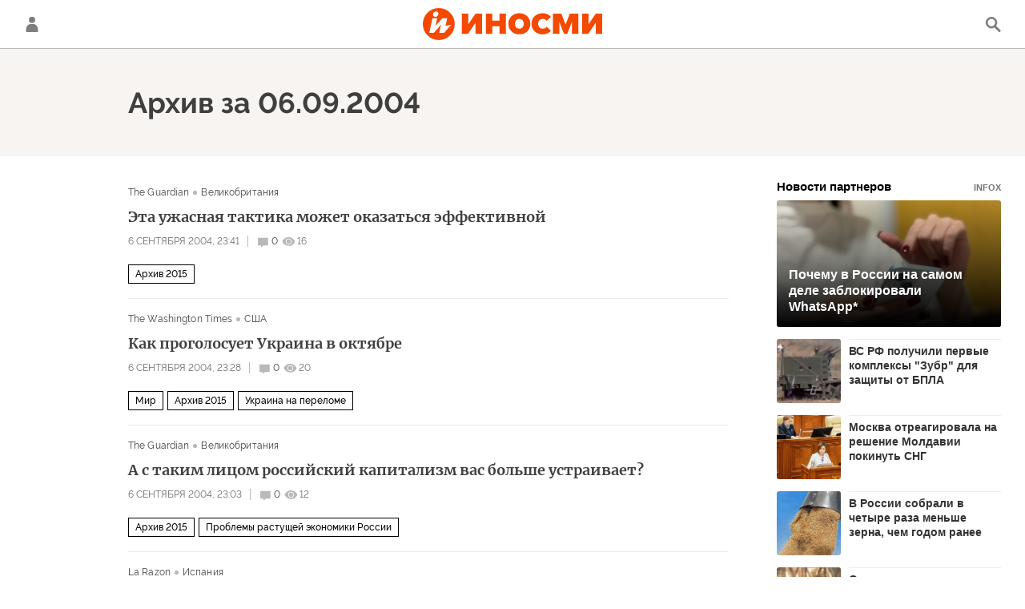

--- FILE ---
content_type: text/html; charset=utf-8
request_url: https://inosmi.ru/20040906/
body_size: 30099
content:
<!DOCTYPE html><html lang="ru"><head prefix="og: http://ogp.me/ns# fb: http://ogp.me/ns/fb# article: http://ogp.me/ns/article# ya: http://webmaster.yandex.ru/vocabularies/"><meta http-equiv="Content-Type" content="text/html; charset=utf-8"><meta charset="utf-8"><meta http-equiv="X-UA-Compatible" content="IE=edge,chrome=1"><title>Архив статей зарубежных СМИ за 06.09.2004 - ИноСМИ</title><meta name="description" content="Главные события из зарубежных СМИ за 06.09.2004: Эта ужасная тактика может оказаться эффективной, Как проголосует Украина в октябре"><meta name="keywords" content="статьи 06.09.2004, главные статьи 06.09.2004"><meta name="analytics:title" content="Архив статей зарубежных СМИ за 06.09.2004"><meta name="analytics:keyw" content=""><meta name="analytics:rubric" content=""><meta name="analytics:tags" content=""><meta name="analytics:site_domain" content="inosmi.ru"><meta name="analytics:lang" content="rus"><meta property="og:url" content="https://inosmi.ru/20040906/"><meta property="og:title" content="Архив статей зарубежных СМИ за 06.09.2004"><meta property="og:description" content="Главные события из зарубежных СМИ за 06.09.2004: Эта ужасная тактика может оказаться эффективной, Как проголосует Украина в октябре"><meta property="og:type" content="website"><meta property="og:site_name" content="ИноСМИ"><meta property="og:locale" content="ru_RU"><meta property="og:image" content="https://cdnn1.inosmi.ru/i/ria_soc.png"><meta property="og:image:width" content="2072"><meta property="og:image:height" content="1066"><meta name="relap-image" content="https://cdnn1.inosmi.ru/i/ria_soc.png"><meta name="twitter:card" content="summary_large_image"><meta name="twitter:site" content="@inosmi"><link rel="canonical" href="https://inosmi.ru/20040906/"><link rel="alternate" hreflang="ru" href="https://inosmi.ru/20040906/"><link rel="alternate" hreflang="x-default" href="https://inosmi.ru/20040906/"><link rel="preconnect" href="https://cdnn1.inosmi.ru/"><link rel="dns-prefetch" href="https://cdnn1.inosmi.ru/"><link rel="alternate" type="application/rss+xml" href="https://inosmi.ru/export/rss2/index.xml?page_type=google_newsstand"><meta name="robots" content="index, follow, max-image-preview:large"><meta name="viewport" content="width=device-width, initial-scale=1.0, maximum-scale=1.0, user-scalable=yes"><meta name="HandheldFriendly" content="true"><meta name="MobileOptimzied" content="width"><meta name="referrer" content="always"><meta name="format-detection" content="telephone=no"><meta name="format-detection" content="address=no"><meta name="yandex-verification" content="595a70d2b54cd9c2"><meta name="yandex-verification" content="444b2727759646d9"><meta property="vk:app_id" content="5135238"><meta name="apple-itunes-app" content="app-id=405480756"><meta name="google-play-app" content="app-id=ru.rian.inosmi"><link rel="apple-touch-icon" sizes="180x180" href="https://cdnn1.inosmi.ru/i/favicons/apple-touch-icon.png"><link rel="icon" type="image/png" sizes="32x32" href="https://cdnn1.inosmi.ru/i/favicons/favicon-32x32.png"><link rel="icon" type="image/png" sizes="16x16" href="https://cdnn1.inosmi.ru/i/favicons/favicon-16x16.png"><link rel="mask-icon" href="https://cdnn1.inosmi.ru/i/favicons/safari-pinned-tab.svg" color="#F34900"><link rel="shortcut icon" href="https://cdnn1.inosmi.ru/i/favicons/favicon.ico"><link rel="manifest" href="/i/favicons/manifest.json"><meta name="apple-mobile-web-app-title" content="inosmi.ru"><meta name="application-name" content="inosmi.ru"><meta name="msapplication-TileColor" content="#da532c"><meta name="msapplication-config" content="https://cdnn1.inosmi.ru/i/favicons/browserconfig.xml"><meta name="theme-color" content="#ffffff"><link rel="preload" href="https://cdnn1.inosmi.ru/css/fonts/Raleway/font.css?911b7e0afe" as="style" onload="this.onload=null;this.rel='stylesheet'"><link rel="preload" href="https://cdnn1.inosmi.ru/css/fonts/Merriweather/font.css?911b7e0afe" as="style" onload="this.onload=null;this.rel='stylesheet'"><noscript><link rel="stylesheet" type="text/css" href="https://cdnn1.inosmi.ru/css/fonts/Raleway/font.css?911b7e0afe"><link rel="stylesheet" type="text/css" href="https://cdnn1.inosmi.ru/css/fonts/Merriweather/font.css?911b7e0afe"></noscript><link rel="stylesheet" type="text/css" href="https://cdnn1.inosmi.ru/css/common.min.css?973693331"><script>var GLOBAL = {}; GLOBAL.www = 'https://inosmi.ru'; GLOBAL.cookie_domain = '.inosmi.ru'; GLOBAL.adriver = {}; GLOBAL.adriver.sid = "45736"; GLOBAL.adriver.bt = "52"; GLOBAL.csrf_token = ''; GLOBAL.search = {}; GLOBAL.auth = {}; GLOBAL.auth.status = 'error'; GLOBAL.auth.provider = ''; GLOBAL.auth.twitter = '/id/twitter/request/'; GLOBAL.auth.facebook = '/id/facebook/request/'; GLOBAL.auth.vkontakte = '/id/vkontakte/request/'; GLOBAL.auth.google = '/id/google/request/'; GLOBAL.auth.ok = '/id/ok/request/'; GLOBAL.auth.apple = '/id/apple/request/'; GLOBAL.auth.moderator = ''; GLOBAL.user = {}; GLOBAL.user.id = ""; GLOBAL.locale = {}; GLOBAL.locale.id = {}; GLOBAL.locale.id.is_id = '1'; GLOBAL.locale.id.errors = {}; GLOBAL.locale.id.errors.email = 'Введите e-mail'; GLOBAL.locale.id.errors.password = 'Введите пароль'; GLOBAL.locale.id.errors.wrong = 'Неправильный логин или пароль'; GLOBAL.locale.id.errors.wrongpassword = 'Неправильный пароль'; GLOBAL.locale.id.errors.wronglogin = 'Проверьте адрес почты'; GLOBAL.locale.id.errors.emptylogin = 'Не введено имя пользователя'; GLOBAL.locale.id.errors.wrongemail = 'Неверный e-mail'; GLOBAL.locale.id.errors.passwordnotsimilar = 'Введенные пароли не совпадают'; GLOBAL.locale.id.errors.wrongcode = 'Неправильный код'; GLOBAL.locale.id.errors.wrongname = 'Недопустимое имя'; GLOBAL.locale.id.errors.send = 'E-mail отправлен!'; GLOBAL.locale.id.errors.notsend = 'Ошибка! Невозможно отправить e-mail.'; GLOBAL.locale.id.errors.anothersoc = 'Другой социальный аккаунт уже связан с этим профилем'; GLOBAL.locale.id.errors.acclink = 'Аккаунты успешно связаны!'; GLOBAL.locale.id.errors.emailexist = 'Пользователь с таким e-mail уже существует'; GLOBAL.locale.id.errors.emailnotexist = 'Ошибка! Пользователя с таким e-mail не существует'; GLOBAL.locale.id.errors.recoveryerror = 'Ошибка восстановления пароля. Пожалуйста, попробуйте снова!'; GLOBAL.locale.id.errors.alreadyactive = 'Пользователь уже был активирован'; GLOBAL.locale.id.errors.autherror = 'Ошибка входа. Пожалуйста, повторите попытку позже или обратитесь в службу технической поддержки'; GLOBAL.locale.id.errors.codeerror = 'Ошибка генерации кода подтверждение регистрации. Пожалуйста, повторите попытку позже или обратитесь в службу технической поддержки'; GLOBAL.locale.id.errors.global = 'Произошла ошибка. Пожалуйста, повторите попытку позже или обратитесь в службу технической поддержки'; GLOBAL.locale.id.errors.registeremail = ' На указанный Вами e-mail отправленно письмо. <br/> Для завершения регистрации, пожалуйста перейдите по ссылке в e-mail. '; GLOBAL.locale.id.errors.linkprofile = ' Этот e-mail уже используется! <a data-modal-open="link_local_account">Вы хотите связать эти аккаунты?</a> '; GLOBAL.locale.id.errors.confirm = ' Этот аккаунт не был подтвержден! <br/> <a class="b-id__secret-recovery">Отправить e-mail</a> с информацией для подтверждения аккаунта. '; GLOBAL.locale.id.errors.block = ' Ваш аккаунт на inosmi.ru был заблокирован.<br/>Для восстановления доступа отправьте письмо на <a href="mailto:moderator@rian.ru">moderator@rian.ru</a> '; GLOBAL.locale.id.errors.del = ' Ваш аккаунт был удален! Вы можете восстановить его, перейдя по ссылке из письма, высланного при удалении аккаунта. <br/> <a id="modalUserRemindLetter">Повторно отправить e-mail</a> '; GLOBAL.locale.id.errors.confirmation = ' Пожалуйста, перейдите по ссылке из письма, отправленного на <span class="m-email">$1</span> '; GLOBAL.locale.id.links = {}; GLOBAL.locale.id.links.login = 'Авторизация'; GLOBAL.locale.id.links.register = 'Регистрация'; GLOBAL.locale.id.links.forgotpassword = 'Восстановление пароля'; GLOBAL.locale.id.links.privacy = 'Политика конфиденциальности'; GLOBAL.locale.id.login = {}; GLOBAL.locale.id.login.title = 'Авторизация'; GLOBAL.locale.id.login.email = 'E-mail:'; GLOBAL.locale.id.login.password = 'Пароль:'; GLOBAL.locale.id.login.remember = 'Запомнить меня'; GLOBAL.locale.id.login.signin = 'Войти'; GLOBAL.locale.id.login.social = {}; GLOBAL.locale.id.login.social.label = 'Other ways to sign in:'; GLOBAL.locale.id.login.social.anotheruserlink = 'This account has been linked to a different profile.'; GLOBAL.locale.id.register = {}; GLOBAL.locale.id.register.title = 'Регистрация'; GLOBAL.locale.id.register.email = 'E-mail:'; GLOBAL.locale.id.register.password = 'Пароль:'; GLOBAL.locale.id.register.confirm = 'Подтверждение пароля:'; GLOBAL.locale.id.register.captcha = 'Введите код с картинки'; GLOBAL.locale.id.register.requirements = '* Все поля обязательны к заполнению'; GLOBAL.locale.id.register.password_length = 'Не менее 9 символов с 1 цифрой'; GLOBAL.locale.id.register.success = ' Пожалуйста, подтвердите Ваш e-mail для продолжения. Инструкции для подтверждения были высланы на <a class="email"></a> '; GLOBAL.locale.id.register.confirmemail = 'Пожалуйста, подтвердите Ваш e-mail для продолжения.'; GLOBAL.locale.id.register.confirm_personal = 'By clicking \'Register\', you confirm that you agree to our Privacy Policy and give your consent to the processing of personal data in accordance with the Privacy Policy'; GLOBAL.locale.id.deleteaccount = {}; GLOBAL.locale.id.deleteaccount.title = 'Удалить аккаунт'; GLOBAL.locale.id.deleteaccount.body = 'Вы уверены, что хотите удалить аккаунт?'; GLOBAL.locale.id.deleteaccount.success = 'Ваш аккаунт был удален! Вы можете восстановить аккаунт в течение 30 дней, перейдя по ссылке в письме.'; GLOBAL.locale.id.deleteaccount.action = 'Удалить аккаунт'; GLOBAL.locale.id.passwordrecovery = {}; GLOBAL.locale.id.passwordrecovery.title = 'Восстановление пароля'; GLOBAL.locale.id.passwordrecovery.password = 'Введите новый пароль:'; GLOBAL.locale.id.passwordrecovery.confirm = 'Повторите новый пароль:'; GLOBAL.locale.id.passwordrecovery.email = 'E-mail'; GLOBAL.locale.id.passwordrecovery.send = ' Инструкции для восстановления пароля высланы на <a class="email"></a> '; GLOBAL.locale.id.passwordrecovery.success = ' Поздравляем! Пароль успешно восстановлен. Пожалуйста авторизуйтесь. '; GLOBAL.locale.id.passwordrecovery.alert = ' На указанный Вами адрес отправлено сообщение. Чтобы установить пароль, перейдите по ссылке в тексте письма. '; GLOBAL.locale.id.registerconfirm = {}; GLOBAL.locale.id.registerconfirm.success = 'Аккаунт успешно создан!'; GLOBAL.locale.id.registerconfirm.error = 'Ошибка подтверждения регистрации. Пожалуйста, повторите попытку позже или обратитесь в службу технической поддержки'; GLOBAL.locale.id.restoreaccount = {}; GLOBAL.locale.id.restoreaccount.title = 'Восстановление аккаунта'; GLOBAL.locale.id.restoreaccount.confirm = 'Восстановить Ваш аккаунт?'; GLOBAL.locale.id.restoreaccount.error = 'Ошибка! Невозможно восстановить аккаунт'; GLOBAL.locale.id.restoreaccount.success = 'Ваш аккаунт был восстановлен'; GLOBAL.locale.id.localaccount = {}; GLOBAL.locale.id.localaccount.exist = 'У меня есть аккаунт в inosmi.ru'; GLOBAL.locale.id.localaccount.notexist = 'У меня нет аккаунта в inosmi.ru'; GLOBAL.locale.id.localaccount.title = 'Регистрация'; GLOBAL.locale.id.localaccount.profile = 'У вас есть аккаунт в inosmi.ru?'; GLOBAL.locale.id.localaccount.hello = ' <span>Здравствуйте, </span> <span class="m-name"></span> <span>!</span> '; GLOBAL.locale.id.button = {}; GLOBAL.locale.id.button.ok = 'Ок'; GLOBAL.locale.id.button.yes = 'Да'; GLOBAL.locale.id.button.no = 'Нет'; GLOBAL.locale.id.button.next = 'Дальше'; GLOBAL.locale.id.button.close = 'Закрыть'; GLOBAL.locale.id.button.profile = 'В личный кабинет'; GLOBAL.locale.id.button.recover = 'Восстановление'; GLOBAL.locale.id.button.register = 'Регистрация'; GLOBAL.locale.id.message = {}; GLOBAL.locale.id.message.errors = {}; GLOBAL.locale.id.message.errors.empty = 'Невозможно отправить сообщение'; GLOBAL.locale.id.message.errors.notfound = 'Невозможно отправить сообщение'; GLOBAL.locale.id.message.errors.similar = 'Неверный код'; GLOBAL.locale.smartcaptcha = {}; GLOBAL.locale.smartcaptcha.site_key = 'ysc1_4CFvX17qDyBPyzFwfyj6rmqQg2aeRKVvYCpvR7aybe5fddc8'; GLOBAL.comet = {}; GLOBAL.comet.ticket = "00"; GLOBAL.comet.url = "https://n-ssl.inosmi.ru/polling"; GLOBAL.comet.ts = "1769724255"; GLOBAL.comet.objects = []; GLOBAL.comet.reduce = ""; GLOBAL.comet.timeouts = {}; GLOBAL.comet.timeouts.try2 = 1000; GLOBAL.comet.timeouts.try3 = 10000; GLOBAL.comet.timeouts.try4 = 30000; GLOBAL.sock = {}; GLOBAL.sock.server = "https://cm.ria.ru/chat"; GLOBAL.project = "inosmi"; GLOBAL.partnerstags = "archive:archive"; GLOBAL.chat = GLOBAL.chat || {}; GLOBAL.chat.show = !!1; GLOBAL.css = {}; GLOBAL.css.banners_sidebar = "https://cdnn1.inosmi.ru/css/banners/sidebar.min.css?91923ed77"; GLOBAL.css.banners_article_bottom = "https://cdnn1.inosmi.ru/css/banners/article_bottom.min.css?998caec6f"; GLOBAL.js = {}; GLOBAL.js.videoplayer = "https://cdnn1.inosmi.ru/min/js/libs/video/videoplayer.min.js?9678ce3b5"; GLOBAL.js.partners = "https://cdnn1.inosmi.ru/min/js/libs/partners.js?9a985c660";</script><script src="https://yandex.ru/ads/system/header-bidding.js" async="true"></script><link rel="preconnect" href="https://ads.betweendigital.com" crossorigin="anonymous"><meta name="google-site-verification" content="Z3mpwOXW4mEZvkuS7ZX2PBmsskIxWavW1mNAZrbRc1c"></head><body class="body m-inosmi m-archive-page" id="body" data-const-page-type="archive_for_date" data-page-type="archive" data-page-project="inosmi" data-header-sticked-on="1"><script src="https://cdnn1.inosmi.ru/min/js/jquery/jquery-1.12.4.min.js?96ee03cbd"></script><div class="schema_org" itemscope="itemscope" itemtype="https://schema.org/WebSite"><meta itemprop="name" content="ИноСМИ"><meta itemprop="description" content="Обзор материалов зарубежных СМИ и прессы: перевод статей о России и мире, авторские материалы, аналитика и комментарии"><a itemprop="url" href="https://inosmi.ru"> </a><meta itemprop="image" content="https://cdnn1.inosmi.ru/i/export/logo.png"><div itemprop="potentialAction" itemscope="itemscope" itemtype="https://schema.org/SearchAction"><meta itemprop="target" content="https://inosmi.ru/search/?query={query}"><meta itemprop="query-input" content="required name=query"></div></div><div class="schema_org" itemscope="itemscope" itemtype="http://schema.org/WebPage"><a itemprop="url" href="https://inosmi.ru/20040906/"> </a><meta itemprop="mainEntityOfPage" content="https://inosmi.ru/20040906/"><meta itemprop="name" content="Архив статей зарубежных СМИ за 06.09.2004 - ИноСМИ"><meta itemprop="headline" content="Архив статей зарубежных СМИ за 06.09.2004 - ИноСМИ"><meta itemprop="description" content="Главные события из зарубежных СМИ за 06.09.2004: Эта ужасная тактика может оказаться эффективной, Как проголосует Украина в октябре"><meta itemprop="genre" content="Статьи"><meta itemprop="keywords" content="статьи 06.09.2004, главные статьи 06.09.2004"><meta itemprop="dateModified" content="2022-01-28T11:32:NaN"></div><ul class="schema_org" itemscope="itemscope" itemtype="http://schema.org/BreadcrumbList"><li itemprop="itemListElement" itemscope="itemscope" itemtype="http://schema.org/ListItem"><meta itemprop="name" content="ИноСМИ"><meta itemprop="position" content="1"><meta itemprop="item" content="https://inosmi.ru"><a itemprop="url" href="https://inosmi.ru"> </a></li><li itemprop="itemListElement" itemscope="itemscope" itemtype="http://schema.org/ListItem"><meta itemprop="name" content="Архив"><meta itemprop="position" content="2"><meta itemprop="item" content="https://inosmi.ru/20040906/"><a itemprop="url" href="https://inosmi.ru/20040906/"> </a></li></ul><script>
                    if (!rutarget) {
                        var rutarget = {};
                    }
                    if (!rutarget.adfox) {
                        rutarget.adfox = {
                            getAdState: function() {
                                return 0
                            },
                            checkAd: function() {}
                        };
                    }
                </script><script>
            var svg_spirte_files = [
                "https://cdnn1.inosmi.ru/i/sprites/icon/inline.svg?v=101",
                "https://cdnn1.inosmi.ru/i/sprites/logo/inline.svg?v=101",
                "https://cdnn1.inosmi.ru/i/sprites/social/inline.svg?v=101",
                "https://cdnn1.inosmi.ru/i/sprites/s_icon/inline.svg?v=101",
                "https://cdnn1.inosmi.ru/i/sprites/s_social/inline.svg?v=101",
                "https://cdnn1.inosmi.ru/i/sprites/images/inline.svg?v=101"
            ];

            for (var i = 0; i < svg_spirte_files.length; i++) {
                var svg_ajax = new XMLHttpRequest();
                svg_ajax.open("GET", svg_spirte_files[i], true);
                svg_ajax.send();
                svg_ajax.onload = function(e) {
                    var svg_div = document.createElement("div");
                    svg_div.className = 'svg-sprite';
                    svg_div.innerHTML = this.responseText;
                    document.body.insertBefore(svg_div, document.body.childNodes[0]);
                }
            }
            </script><script src="https://cdnn1.inosmi.ru/min/js/libs/banners/adfx.loader.bind.js?938109bb6"></script><script>
                    (window.yaContextCb = window.yaContextCb || []).push(() => {
                        replaceOriginalAdFoxMethods();
                        window.Ya.adfoxCode.hbCallbacks = window.Ya.adfoxCode.hbCallbacks || [];
                    })
                </script><script src="https://yandex.ru/ads/system/context.js" async="true"></script><script src="https://cdnn1.inosmi.ru/min/js/libs/banners/prebid.min.js?991c5bc75"></script><div class="view-size" id="jsViewSize"></div><div class="page" id="page"><div class="container"><aside><div class="banner m-before-header m-not-stub m-article-desktop" data-position="tag_desktop_header"><div class="banner__content"></div></div><div class="banner m-before-header m-article-mobile" data-position="tag_mobile_header"><div class="banner__content"></div></div></aside></div><aside></aside><div class="page__bg-media"></div><div class="alert m-hidden" id="alertAfterRegister"><div class="alert__text">
                Регистрация пройдена успешно! <br>
                Пожалуйста, перейдите по ссылке из письма, отправленного на <span class="m-email"></span></div><div class="alert__btn"><button class="form__btn m-min m-black confirmEmail">Отправить еще раз</button></div></div><div class="header" id="header"><div class="container"><a class="header__signin" data-modal-open="authorization"><svg class="svg-icon"><use xmlns:xlink="http://www.w3.org/1999/xlink" xlink:href="#icon-user"></use></svg></a><a href="/id/profile/" class="header__user"><svg viewbox="0 0 100 100" class="avatar"><rect x="0" y="0" width="100" height="100" fill="url(#avatar_0)"></rect><text fill="#ffffff" font-size="45" font-family="Raleway" y="65" transform="translate(50)"><tspan x="0" text-anchor="middle"></tspan></text></svg></a><a href="/" class="header__logo"><svg class="svg-icon"><use xmlns:xlink="http://www.w3.org/1999/xlink" xlink:href="#logo-color"></use></svg></a><span class="header__search" data-modal-open="search"><svg class="svg-icon"><use xmlns:xlink="http://www.w3.org/1999/xlink" xlink:href="#icon-search"></use></svg></span></div></div><div class="content" id="content"><div class="layout-rubric__header"><div class="container"><div class="layout-rubric"><div class="layout-rubric__main"><div class="rubric-list"><h1 class="rubric-title">Архив за 06.09.2004</h1></div></div><div class="layout-rubric__right-column"></div></div></div></div><div class="container"><div class="layout-rubric"><div class="layout-rubric__main"><div class="rubric-list"><div class="list" itemscope="" itemtype="http://schema.org/ItemList"><div class="list-item m-noimage"><span class="schema_org" itemprop="itemListElement" itemscope="" itemtype="http://schema.org/ListItem"><meta itemprop="position" content="1"><a itemprop="url" href="/20040906/212688.html"> </a><meta itemprop="name" content="Эта ужасная тактика может оказаться эффективной"></span><div class="list-item__content"><div class="list-item__source"><div class="source"><span><a href="/guardian_co_uk/">The Guardian</a></span><span><a href="/magazines/?country=country_britain">Великобритания</a></span></div></div><a href="/20040906/212688.html" class="list-item__title color-font-hover-only">Эта ужасная тактика может оказаться эффективной </a></div><div class="list-item__info"><div class="list-item__date">6 сентября 2004, 23:41</div><a href="/20040906/212688.html#comments" class="list-item__views"><span class="list-item__views-icon"><svg class="svg-icon"><use xmlns:xlink="http://www.w3.org/1999/xlink" xlink:href="#icon-comment_small"></use></svg></span><span class="list-item__views-text">0</span></a><div class="list-item__views"><div class="list-item__views-icon"><svg class="svg-icon"><use xmlns:xlink="http://www.w3.org/1999/xlink" xlink:href="#icon-views_small"></use></svg></div><div class="list-item__views-text">16</div></div></div><div class="list-item__tags"><div class="list-item__tags-more">Еще <span></span></div><ul><li class="list-tag" data-sid="archive2015"><a href="/archive2015/" class="list-tag__text">Архив 2015</a></li></ul></div></div><div class="list-item m-noimage"><span class="schema_org" itemprop="itemListElement" itemscope="" itemtype="http://schema.org/ListItem"><meta itemprop="position" content="2"><a itemprop="url" href="/20040906/212684.html"> </a><meta itemprop="name" content="Как проголосует Украина в октябре"></span><div class="list-item__content"><div class="list-item__source"><div class="source"><span><a href="/washtimes_com/">The Washington Times</a></span><span><a href="/magazines/?country=country_usa">США</a></span></div></div><a href="/20040906/212684.html" class="list-item__title color-font-hover-only">Как проголосует Украина в октябре </a></div><div class="list-item__info"><div class="list-item__date">6 сентября 2004, 23:28</div><a href="/20040906/212684.html#comments" class="list-item__views"><span class="list-item__views-icon"><svg class="svg-icon"><use xmlns:xlink="http://www.w3.org/1999/xlink" xlink:href="#icon-comment_small"></use></svg></span><span class="list-item__views-text">0</span></a><div class="list-item__views"><div class="list-item__views-icon"><svg class="svg-icon"><use xmlns:xlink="http://www.w3.org/1999/xlink" xlink:href="#icon-views_small"></use></svg></div><div class="list-item__views-text">20</div></div></div><div class="list-item__tags"><div class="list-item__tags-more">Еще <span></span></div><ul><li class="list-tag" data-sid="world"><a href="/world/" class="list-tag__text">Мир</a></li><li class="list-tag" data-sid="archive2015"><a href="/archive2015/" class="list-tag__text">Архив 2015</a></li><li class="list-tag" data-sid="trend_11"><a href="/trend_11/" class="list-tag__text">Украина на переломе</a></li></ul></div></div><div class="list-item m-noimage"><span class="schema_org" itemprop="itemListElement" itemscope="" itemtype="http://schema.org/ListItem"><meta itemprop="position" content="3"><a itemprop="url" href="/20040906/212683.html"> </a><meta itemprop="name" content="А с таким лицом российский капитализм вас больше устраивает?"></span><div class="list-item__content"><div class="list-item__source"><div class="source"><span><a href="/guardian_co_uk/">The Guardian</a></span><span><a href="/magazines/?country=country_britain">Великобритания</a></span></div></div><a href="/20040906/212683.html" class="list-item__title color-font-hover-only">А с таким лицом российский капитализм вас больше устраивает? </a></div><div class="list-item__info"><div class="list-item__date">6 сентября 2004, 23:03</div><a href="/20040906/212683.html#comments" class="list-item__views"><span class="list-item__views-icon"><svg class="svg-icon"><use xmlns:xlink="http://www.w3.org/1999/xlink" xlink:href="#icon-comment_small"></use></svg></span><span class="list-item__views-text">0</span></a><div class="list-item__views"><div class="list-item__views-icon"><svg class="svg-icon"><use xmlns:xlink="http://www.w3.org/1999/xlink" xlink:href="#icon-views_small"></use></svg></div><div class="list-item__views-text">12</div></div></div><div class="list-item__tags"><div class="list-item__tags-more">Еще <span></span></div><ul><li class="list-tag" data-sid="archive2015"><a href="/archive2015/" class="list-tag__text">Архив 2015</a></li><li class="list-tag" data-sid="trend_18"><a href="/trend_18/" class="list-tag__text">Проблемы растущей экономики России</a></li></ul></div></div><div class="list-item m-noimage"><span class="schema_org" itemprop="itemListElement" itemscope="" itemtype="http://schema.org/ListItem"><meta itemprop="position" content="4"><a itemprop="url" href="/20040906/212682.html"> </a><meta itemprop="name" content="О кошмаре"></span><div class="list-item__content"><div class="list-item__source"><div class="source"><span><a href="/larazon_es/">La Razon</a></span><span><a href="/magazines/?country=country_spain">Испания</a></span></div></div><a href="/20040906/212682.html" class="list-item__title color-font-hover-only">О кошмаре </a></div><div class="list-item__info"><div class="list-item__date">6 сентября 2004, 22:47</div><a href="/20040906/212682.html#comments" class="list-item__views"><span class="list-item__views-icon"><svg class="svg-icon"><use xmlns:xlink="http://www.w3.org/1999/xlink" xlink:href="#icon-comment_small"></use></svg></span><span class="list-item__views-text">0</span></a><div class="list-item__views"><div class="list-item__views-icon"><svg class="svg-icon"><use xmlns:xlink="http://www.w3.org/1999/xlink" xlink:href="#icon-views_small"></use></svg></div><div class="list-item__views-text">18</div></div></div><div class="list-item__tags"><div class="list-item__tags-more">Еще <span></span></div><ul><li class="list-tag" data-sid="archive2015"><a href="/archive2015/" class="list-tag__text">Архив 2015</a></li></ul></div></div><aside><div class="banner m-article-desktop m-in-list" data-position="tag_desktop_content-1"><div class="banner__content"></div></div><div class="banner m-article-mobile m-in-list" data-position="tag_mobile_content-1"><div class="banner__content"></div></div><div class="banner m-article-desktop m-in-list" data-position="tag_desktop_content-2"><div class="banner__content"></div></div></aside><div class="list-item m-noimage"><span class="schema_org" itemprop="itemListElement" itemscope="" itemtype="http://schema.org/ListItem"><meta itemprop="position" content="5"><a itemprop="url" href="/20040906/212681.html"> </a><meta itemprop="name" content="Конец невинности"></span><div class="list-item__content"><div class="list-item__source"><div class="source"><span><a href="/dailypioneer_com/">Daily Pioneer</a></span><span><a href="/magazines/?country=country_india">Индия</a></span></div></div><a href="/20040906/212681.html" class="list-item__title color-font-hover-only">Конец невинности </a></div><div class="list-item__info"><div class="list-item__date">6 сентября 2004, 22:30</div><a href="/20040906/212681.html#comments" class="list-item__views"><span class="list-item__views-icon"><svg class="svg-icon"><use xmlns:xlink="http://www.w3.org/1999/xlink" xlink:href="#icon-comment_small"></use></svg></span><span class="list-item__views-text">0</span></a><div class="list-item__views"><div class="list-item__views-icon"><svg class="svg-icon"><use xmlns:xlink="http://www.w3.org/1999/xlink" xlink:href="#icon-views_small"></use></svg></div><div class="list-item__views-text">15</div></div></div><div class="list-item__tags"><div class="list-item__tags-more">Еще <span></span></div><ul><li class="list-tag" data-sid="archive2015"><a href="/archive2015/" class="list-tag__text">Архив 2015</a></li><li class="list-tag" data-sid="trend_198"><a href="/trend_198/" class="list-tag__text">Москва пожинает плоды войны в Чечне</a></li></ul></div></div><div class="list-item m-noimage"><span class="schema_org" itemprop="itemListElement" itemscope="" itemtype="http://schema.org/ListItem"><meta itemprop="position" content="6"><a itemprop="url" href="/20040906/212680.html"> </a><meta itemprop="name" content="Уроки Беслана"></span><div class="list-item__content"><div class="list-item__source"><div class="source"><span><a href="/hinduonnet_com/">The Hindu</a></span><span><a href="/magazines/?country=country_india">Индия</a></span></div></div><a href="/20040906/212680.html" class="list-item__title color-font-hover-only">Уроки Беслана </a></div><div class="list-item__info"><div class="list-item__date">6 сентября 2004, 22:25</div><a href="/20040906/212680.html#comments" class="list-item__views"><span class="list-item__views-icon"><svg class="svg-icon"><use xmlns:xlink="http://www.w3.org/1999/xlink" xlink:href="#icon-comment_small"></use></svg></span><span class="list-item__views-text">0</span></a><div class="list-item__views"><div class="list-item__views-icon"><svg class="svg-icon"><use xmlns:xlink="http://www.w3.org/1999/xlink" xlink:href="#icon-views_small"></use></svg></div><div class="list-item__views-text">22</div></div></div><div class="list-item__tags"><div class="list-item__tags-more">Еще <span></span></div><ul><li class="list-tag" data-sid="trend_198"><a href="/trend_198/" class="list-tag__text">Москва пожинает плоды войны в Чечне</a></li></ul></div></div><div class="list-item m-noimage"><span class="schema_org" itemprop="itemListElement" itemscope="" itemtype="http://schema.org/ListItem"><meta itemprop="position" content="7"><a itemprop="url" href="/20040906/212679.html"> </a><meta itemprop="name" content="Российские власти признают, что обманывали своих граждан"></span><div class="list-item__content"><div class="list-item__source"><div class="source"><span><a href="/washingtonpost_com/">The Washington Post</a></span><span><a href="/magazines/?country=country_usa">США</a></span></div></div><a href="/20040906/212679.html" class="list-item__title color-font-hover-only">Российские власти признают, что обманывали своих граждан </a></div><div class="list-item__info"><div class="list-item__date">6 сентября 2004, 22:21</div><a href="/20040906/212679.html#comments" class="list-item__views"><span class="list-item__views-icon"><svg class="svg-icon"><use xmlns:xlink="http://www.w3.org/1999/xlink" xlink:href="#icon-comment_small"></use></svg></span><span class="list-item__views-text">0</span></a><div class="list-item__views"><div class="list-item__views-icon"><svg class="svg-icon"><use xmlns:xlink="http://www.w3.org/1999/xlink" xlink:href="#icon-views_small"></use></svg></div><div class="list-item__views-text">33</div></div></div><div class="list-item__tags"><div class="list-item__tags-more">Еще <span></span></div><ul><li class="list-tag" data-sid="archive2015"><a href="/archive2015/" class="list-tag__text">Архив 2015</a></li></ul></div></div><div class="list-item m-noimage"><span class="schema_org" itemprop="itemListElement" itemscope="" itemtype="http://schema.org/ListItem"><meta itemprop="position" content="8"><a itemprop="url" href="/20040906/212678.html"> </a><meta itemprop="name" content="Сочувствия недостаточно"></span><div class="list-item__content"><div class="list-item__source"><div class="source"><span><a href="/undefined/">undefined</a></span></div></div><a href="/20040906/212678.html" class="list-item__title color-font-hover-only">Сочувствия недостаточно </a></div><div class="list-item__info"><div class="list-item__date">6 сентября 2004, 22:12</div><a href="/20040906/212678.html#comments" class="list-item__views"><span class="list-item__views-icon"><svg class="svg-icon"><use xmlns:xlink="http://www.w3.org/1999/xlink" xlink:href="#icon-comment_small"></use></svg></span><span class="list-item__views-text">0</span></a><div class="list-item__views"><div class="list-item__views-icon"><svg class="svg-icon"><use xmlns:xlink="http://www.w3.org/1999/xlink" xlink:href="#icon-views_small"></use></svg></div><div class="list-item__views-text">9</div></div></div><div class="list-item__tags"><div class="list-item__tags-more">Еще <span></span></div><ul><li class="list-tag" data-sid="archive2015"><a href="/archive2015/" class="list-tag__text">Архив 2015</a></li><li class="list-tag" data-sid="trend_198"><a href="/trend_198/" class="list-tag__text">Москва пожинает плоды войны в Чечне</a></li></ul></div></div><div class="list-item m-noimage"><span class="schema_org" itemprop="itemListElement" itemscope="" itemtype="http://schema.org/ListItem"><meta itemprop="position" content="9"><a itemprop="url" href="/20040906/212677.html"> </a><meta itemprop="name" content="Поражение Путина"></span><div class="list-item__content"><div class="list-item__source"><div class="source"><span><a href="/lefigaro_fr/">Le Figaro</a></span><span><a href="/magazines/?country=country_france">Франция</a></span></div></div><a href="/20040906/212677.html" class="list-item__title color-font-hover-only">Поражение Путина </a></div><div class="list-item__info"><div class="list-item__date">6 сентября 2004, 21:19</div><a href="/20040906/212677.html#comments" class="list-item__views"><span class="list-item__views-icon"><svg class="svg-icon"><use xmlns:xlink="http://www.w3.org/1999/xlink" xlink:href="#icon-comment_small"></use></svg></span><span class="list-item__views-text">0</span></a><div class="list-item__views"><div class="list-item__views-icon"><svg class="svg-icon"><use xmlns:xlink="http://www.w3.org/1999/xlink" xlink:href="#icon-views_small"></use></svg></div><div class="list-item__views-text">656</div></div></div><div class="list-item__tags"><div class="list-item__tags-more">Еще <span></span></div><ul><li class="list-tag" data-sid="archive2015"><a href="/archive2015/" class="list-tag__text">Архив 2015</a></li><li class="list-tag" data-sid="trend__1"><a href="/trend__1/" class="list-tag__text">Путин — молод и силен</a></li></ul></div></div><div class="list-item m-noimage"><span class="schema_org" itemprop="itemListElement" itemscope="" itemtype="http://schema.org/ListItem"><meta itemprop="position" content="10"><a itemprop="url" href="/20040906/212676.html"> </a><meta itemprop="name" content="Мрачная перспектива: конфликт России с Чечней ждет только эскалация"></span><div class="list-item__content"><div class="list-item__source"><div class="source"><span><a href="/thetimes_co_uk/">The Times</a></span><span><a href="/magazines/?country=country_britain">Великобритания</a></span></div></div><a href="/20040906/212676.html" class="list-item__title color-font-hover-only">Мрачная перспектива: конфликт России с Чечней ждет только эскалация </a></div><div class="list-item__info"><div class="list-item__date">6 сентября 2004, 21:09</div><a href="/20040906/212676.html#comments" class="list-item__views"><span class="list-item__views-icon"><svg class="svg-icon"><use xmlns:xlink="http://www.w3.org/1999/xlink" xlink:href="#icon-comment_small"></use></svg></span><span class="list-item__views-text">0</span></a><div class="list-item__views"><div class="list-item__views-icon"><svg class="svg-icon"><use xmlns:xlink="http://www.w3.org/1999/xlink" xlink:href="#icon-views_small"></use></svg></div><div class="list-item__views-text">31</div></div></div><div class="list-item__tags"><div class="list-item__tags-more">Еще <span></span></div><ul><li class="list-tag" data-sid="archive2015"><a href="/archive2015/" class="list-tag__text">Архив 2015</a></li><li class="list-tag" data-sid="trend__1"><a href="/trend__1/" class="list-tag__text">Путин — молод и силен</a></li></ul></div></div><div class="list-item m-noimage"><span class="schema_org" itemprop="itemListElement" itemscope="" itemtype="http://schema.org/ListItem"><meta itemprop="position" content="11"><a itemprop="url" href="/20040906/212675.html"> </a><meta itemprop="name" content="Ужасы трагедии в Беслане"></span><div class="list-item__content"><div class="list-item__source"><div class="source"><span><a href="/guardian_co_uk/">The Guardian</a></span><span><a href="/magazines/?country=country_britain">Великобритания</a></span></div></div><a href="/20040906/212675.html" class="list-item__title color-font-hover-only">Ужасы трагедии в Беслане </a></div><div class="list-item__info"><div class="list-item__date">6 сентября 2004, 21:02</div><a href="/20040906/212675.html#comments" class="list-item__views"><span class="list-item__views-icon"><svg class="svg-icon"><use xmlns:xlink="http://www.w3.org/1999/xlink" xlink:href="#icon-comment_small"></use></svg></span><span class="list-item__views-text">0</span></a><div class="list-item__views"><div class="list-item__views-icon"><svg class="svg-icon"><use xmlns:xlink="http://www.w3.org/1999/xlink" xlink:href="#icon-views_small"></use></svg></div><div class="list-item__views-text">87</div></div></div><div class="list-item__tags"><div class="list-item__tags-more">Еще <span></span></div><ul><li class="list-tag" data-sid="archive2015"><a href="/archive2015/" class="list-tag__text">Архив 2015</a></li><li class="list-tag" data-sid="trend_198"><a href="/trend_198/" class="list-tag__text">Москва пожинает плоды войны в Чечне</a></li></ul></div></div><div class="list-item m-noimage"><span class="schema_org" itemprop="itemListElement" itemscope="" itemtype="http://schema.org/ListItem"><meta itemprop="position" content="12"><a itemprop="url" href="/20040906/212674.html"> </a><meta itemprop="name" content="Выходя за рамки трагедии в России"></span><div class="list-item__content"><div class="list-item__source"><div class="source"><span><a href="/undefined/">undefined</a></span></div></div><a href="/20040906/212674.html" class="list-item__title color-font-hover-only">Выходя за рамки трагедии в России </a></div><div class="list-item__info"><div class="list-item__date">6 сентября 2004, 20:53</div><a href="/20040906/212674.html#comments" class="list-item__views"><span class="list-item__views-icon"><svg class="svg-icon"><use xmlns:xlink="http://www.w3.org/1999/xlink" xlink:href="#icon-comment_small"></use></svg></span><span class="list-item__views-text">0</span></a><div class="list-item__views"><div class="list-item__views-icon"><svg class="svg-icon"><use xmlns:xlink="http://www.w3.org/1999/xlink" xlink:href="#icon-views_small"></use></svg></div><div class="list-item__views-text">10</div></div></div><div class="list-item__tags"><div class="list-item__tags-more">Еще <span></span></div><ul><li class="list-tag" data-sid="archive2015"><a href="/archive2015/" class="list-tag__text">Архив 2015</a></li></ul></div></div><div class="list-item m-noimage"><span class="schema_org" itemprop="itemListElement" itemscope="" itemtype="http://schema.org/ListItem"><meta itemprop="position" content="13"><a itemprop="url" href="/20040906/212673.html"> </a><meta itemprop="name" content="Трагедия в Беслане не тронет сердце Путина"></span><div class="list-item__content"><div class="list-item__source"><div class="source"><span><a href="/undefined/">undefined</a></span></div></div><a href="/20040906/212673.html" class="list-item__title color-font-hover-only">Трагедия в Беслане не тронет сердце Путина </a></div><div class="list-item__info"><div class="list-item__date">6 сентября 2004, 20:48</div><a href="/20040906/212673.html#comments" class="list-item__views"><span class="list-item__views-icon"><svg class="svg-icon"><use xmlns:xlink="http://www.w3.org/1999/xlink" xlink:href="#icon-comment_small"></use></svg></span><span class="list-item__views-text">0</span></a><div class="list-item__views"><div class="list-item__views-icon"><svg class="svg-icon"><use xmlns:xlink="http://www.w3.org/1999/xlink" xlink:href="#icon-views_small"></use></svg></div><div class="list-item__views-text">32</div></div></div><div class="list-item__tags"><div class="list-item__tags-more">Еще <span></span></div><ul><li class="list-tag" data-sid="archive2015"><a href="/archive2015/" class="list-tag__text">Архив 2015</a></li><li class="list-tag" data-sid="trend__1"><a href="/trend__1/" class="list-tag__text">Путин — молод и силен</a></li></ul></div></div><div class="list-item m-noimage"><span class="schema_org" itemprop="itemListElement" itemscope="" itemtype="http://schema.org/ListItem"><meta itemprop="position" content="14"><a itemprop="url" href="/20040906/212672.html"> </a><meta itemprop="name" content="Молчание Путина"></span><div class="list-item__content"><div class="list-item__source"><div class="source"><span><a href="/handelsblatt_com/">Handelsblatt</a></span><span><a href="/magazines/?country=country_german">Германия</a></span></div></div><a href="/20040906/212672.html" class="list-item__title color-font-hover-only">Молчание Путина </a></div><div class="list-item__info"><div class="list-item__date">6 сентября 2004, 20:21</div><a href="/20040906/212672.html#comments" class="list-item__views"><span class="list-item__views-icon"><svg class="svg-icon"><use xmlns:xlink="http://www.w3.org/1999/xlink" xlink:href="#icon-comment_small"></use></svg></span><span class="list-item__views-text">0</span></a><div class="list-item__views"><div class="list-item__views-icon"><svg class="svg-icon"><use xmlns:xlink="http://www.w3.org/1999/xlink" xlink:href="#icon-views_small"></use></svg></div><div class="list-item__views-text">18</div></div></div><div class="list-item__tags"><div class="list-item__tags-more">Еще <span></span></div><ul></ul></div></div><div class="list-item m-noimage"><span class="schema_org" itemprop="itemListElement" itemscope="" itemtype="http://schema.org/ListItem"><meta itemprop="position" content="15"><a itemprop="url" href="/20040906/212671.html"> </a><meta itemprop="name" content="Подконтрольные средства массовой информации - слабая Россия"></span><div class="list-item__content"><div class="list-item__source"><div class="source"><span><a href="/derstandard_at/">Der Standard</a></span><span><a href="/magazines/?country=country_austria">Австрия</a></span></div></div><a href="/20040906/212671.html" class="list-item__title color-font-hover-only">Подконтрольные средства массовой информации - слабая Россия </a></div><div class="list-item__info"><div class="list-item__date">6 сентября 2004, 20:18</div><a href="/20040906/212671.html#comments" class="list-item__views"><span class="list-item__views-icon"><svg class="svg-icon"><use xmlns:xlink="http://www.w3.org/1999/xlink" xlink:href="#icon-comment_small"></use></svg></span><span class="list-item__views-text">0</span></a><div class="list-item__views"><div class="list-item__views-icon"><svg class="svg-icon"><use xmlns:xlink="http://www.w3.org/1999/xlink" xlink:href="#icon-views_small"></use></svg></div><div class="list-item__views-text">30</div></div></div><div class="list-item__tags"><div class="list-item__tags-more">Еще <span></span></div><ul><li class="list-tag" data-sid="archive2015"><a href="/archive2015/" class="list-tag__text">Архив 2015</a></li></ul></div></div><div class="list-item m-noimage"><span class="schema_org" itemprop="itemListElement" itemscope="" itemtype="http://schema.org/ListItem"><meta itemprop="position" content="16"><a itemprop="url" href="/20040906/212670.html"> </a><meta itemprop="name" content="Сражаться с терроризмом - но осторожно"></span><div class="list-item__content"><div class="list-item__source"><div class="source"><span><a href="/feer_com/">Far Eastern Economic Review</a></span><span><a href="/magazines/?country=country_usa">США</a></span></div></div><a href="/20040906/212670.html" class="list-item__title color-font-hover-only">Сражаться с терроризмом - но осторожно </a></div><div class="list-item__info"><div class="list-item__date">6 сентября 2004, 20:08</div><a href="/20040906/212670.html#comments" class="list-item__views"><span class="list-item__views-icon"><svg class="svg-icon"><use xmlns:xlink="http://www.w3.org/1999/xlink" xlink:href="#icon-comment_small"></use></svg></span><span class="list-item__views-text">0</span></a><div class="list-item__views"><div class="list-item__views-icon"><svg class="svg-icon"><use xmlns:xlink="http://www.w3.org/1999/xlink" xlink:href="#icon-views_small"></use></svg></div><div class="list-item__views-text">35</div></div></div><div class="list-item__tags"><div class="list-item__tags-more">Еще <span></span></div><ul><li class="list-tag" data-sid="world"><a href="/world/" class="list-tag__text">Мир</a></li><li class="list-tag" data-sid="archive2015"><a href="/archive2015/" class="list-tag__text">Архив 2015</a></li></ul></div></div><div class="list-item"><span class="schema_org" itemprop="itemListElement" itemscope="" itemtype="http://schema.org/ListItem"><meta itemprop="position" content="17"><a itemprop="url" href="/20040906/212669.html"> </a><meta itemprop="name" content="Андре Глюксман: Именно война царя Путина порождает терроризм"></span><div class="list-item__content"><a href="/20040906/212669.html" class="list-item__image"><picture><source media="(min-width: 480px)" media-type="hires" srcset="https://cdnn1.inosmi.ru/img/15609/84/156098498_0:0:0:0_436x0_80_0_0_1685a7195ecb66f053b650f649a53a7f.jpg.webp"></source><img media-type="hires" data-crop-ratio="0" data-crop-width="1240" data-crop-height="0" data-source-sid="" alt="Андре Глюксман: Именно война царя Путина порождает терроризм picture" title="Андре Глюксман: Именно война царя Путина порождает терроризм picture" class="responsive_img m-list-img" src="https://cdnn1.inosmi.ru/img/15609/84/156098498_0:0:0:0_1240x0_80_0_0_709c3d2b297c8bfaf929aaef1d65b163.jpg.webp" data-responsive480="https://cdnn1.inosmi.ru/img/15609/84/156098498_0:0:0:0_436x0_80_0_0_1685a7195ecb66f053b650f649a53a7f.jpg.webp"></picture></a><div class="list-item__source"><div class="source"><span><a href="/repubblica_it/">La Repubblica</a></span><span><a href="/magazines/?country=country_italy">Италия</a></span></div></div><a href="/20040906/212669.html" class="list-item__title color-font-hover-only">Андре Глюксман: Именно война царя Путина порождает терроризм </a></div><div class="list-item__info"><div class="list-item__date">6 сентября 2004, 20:04</div><a href="/20040906/212669.html#comments" class="list-item__views"><span class="list-item__views-icon"><svg class="svg-icon"><use xmlns:xlink="http://www.w3.org/1999/xlink" xlink:href="#icon-comment_small"></use></svg></span><span class="list-item__views-text">0</span></a><div class="list-item__views"><div class="list-item__views-icon"><svg class="svg-icon"><use xmlns:xlink="http://www.w3.org/1999/xlink" xlink:href="#icon-views_small"></use></svg></div><div class="list-item__views-text">31</div></div></div><div class="list-item__tags"><div class="list-item__tags-more">Еще <span></span></div><ul><li class="list-tag" data-sid="archive2015"><a href="/archive2015/" class="list-tag__text">Архив 2015</a></li></ul></div></div><div class="list-item m-noimage"><span class="schema_org" itemprop="itemListElement" itemscope="" itemtype="http://schema.org/ListItem"><meta itemprop="position" content="18"><a itemprop="url" href="/20040906/212668.html"> </a><meta itemprop="name" content="Кремль продолжает политику замалчивания и запутывания"></span><div class="list-item__content"><div class="list-item__source"><div class="source"><span><a href="/focus_de/">Focus</a></span><span><a href="/magazines/?country=country_german">Германия</a></span></div></div><a href="/20040906/212668.html" class="list-item__title color-font-hover-only">Кремль продолжает политику замалчивания и запутывания </a></div><div class="list-item__info"><div class="list-item__date">6 сентября 2004, 19:38</div><a href="/20040906/212668.html#comments" class="list-item__views"><span class="list-item__views-icon"><svg class="svg-icon"><use xmlns:xlink="http://www.w3.org/1999/xlink" xlink:href="#icon-comment_small"></use></svg></span><span class="list-item__views-text">0</span></a><div class="list-item__views"><div class="list-item__views-icon"><svg class="svg-icon"><use xmlns:xlink="http://www.w3.org/1999/xlink" xlink:href="#icon-views_small"></use></svg></div><div class="list-item__views-text">18</div></div></div><div class="list-item__tags"><div class="list-item__tags-more">Еще <span></span></div><ul><li class="list-tag" data-sid="archive2015"><a href="/archive2015/" class="list-tag__text">Архив 2015</a></li><li class="list-tag" data-sid="trend__1"><a href="/trend__1/" class="list-tag__text">Путин — молод и силен</a></li></ul></div></div><div class="list-item m-noimage"><span class="schema_org" itemprop="itemListElement" itemscope="" itemtype="http://schema.org/ListItem"><meta itemprop="position" content="19"><a itemprop="url" href="/20040906/212667.html"> </a><meta itemprop="name" content="'Всегда кровавый исход'"></span><div class="list-item__content"><div class="list-item__source"><div class="source"><span><a href="/de/">Frankfurter Rundschau</a></span><span><a href="/magazines/?country=country_german">Германия</a></span></div></div><a href="/20040906/212667.html" class="list-item__title color-font-hover-only">'Всегда кровавый исход' </a></div><div class="list-item__info"><div class="list-item__date">6 сентября 2004, 19:11</div><a href="/20040906/212667.html#comments" class="list-item__views"><span class="list-item__views-icon"><svg class="svg-icon"><use xmlns:xlink="http://www.w3.org/1999/xlink" xlink:href="#icon-comment_small"></use></svg></span><span class="list-item__views-text">0</span></a><div class="list-item__views"><div class="list-item__views-icon"><svg class="svg-icon"><use xmlns:xlink="http://www.w3.org/1999/xlink" xlink:href="#icon-views_small"></use></svg></div><div class="list-item__views-text">22</div></div></div><div class="list-item__tags"><div class="list-item__tags-more">Еще <span></span></div><ul></ul></div></div><div class="list-item m-noimage"><span class="schema_org" itemprop="itemListElement" itemscope="" itemtype="http://schema.org/ListItem"><meta itemprop="position" content="20"><a itemprop="url" href="/20040906/212666.html"> </a><meta itemprop="name" content="Терроризм в России"></span><div class="list-item__content"><div class="list-item__source"><div class="source"><span><a href="/public_wsj_com/">The Wall Street Journal</a></span><span><a href="/magazines/?country=country_usa">США</a></span></div></div><a href="/20040906/212666.html" class="list-item__title color-font-hover-only">Терроризм в России </a></div><div class="list-item__info"><div class="list-item__date">6 сентября 2004, 19:03</div><a href="/20040906/212666.html#comments" class="list-item__views"><span class="list-item__views-icon"><svg class="svg-icon"><use xmlns:xlink="http://www.w3.org/1999/xlink" xlink:href="#icon-comment_small"></use></svg></span><span class="list-item__views-text">0</span></a><div class="list-item__views"><div class="list-item__views-icon"><svg class="svg-icon"><use xmlns:xlink="http://www.w3.org/1999/xlink" xlink:href="#icon-views_small"></use></svg></div><div class="list-item__views-text">19</div></div></div><div class="list-item__tags"><div class="list-item__tags-more">Еще <span></span></div><ul><li class="list-tag" data-sid="archive2015"><a href="/archive2015/" class="list-tag__text">Архив 2015</a></li><li class="list-tag" data-sid="trend__1"><a href="/trend__1/" class="list-tag__text">Путин — молод и силен</a></li></ul></div></div></div><div class="list-more" data-url="/services/archive/more.html?id=212666&amp;date=20040906T190300">Больше материалов</div><noscript><div class="list-pager m-on-top"><div class="list-pager__wr"><a class="list-pager__item color-btn" href="/20040906/">1</a><a class="list-pager__item color-btn" href="/20040906/?page=2">2</a><a class="list-pager__item color-btn" href="/20040906/?page=3">3</a></div><div class="list-c"><div class="list-c__y"><div class="list-c__t">2020</div><div class="list-c__t m-m">Январь</div><a class="list-c__d" href="/20200101/">1</a><a class="list-c__d" href="/20200102/">2</a><a class="list-c__d" href="/20200103/">3</a><a class="list-c__d" href="/20200104/">4</a><a class="list-c__d" href="/20200105/">5</a><a class="list-c__d" href="/20200106/">6</a><a class="list-c__d" href="/20200107/">7</a><a class="list-c__d" href="/20200108/">8</a><a class="list-c__d" href="/20200109/">9</a><a class="list-c__d" href="/20200110/">10</a><a class="list-c__d" href="/20200111/">11</a><a class="list-c__d" href="/20200112/">12</a><a class="list-c__d" href="/20200113/">13</a><a class="list-c__d" href="/20200114/">14</a><a class="list-c__d" href="/20200115/">15</a><a class="list-c__d" href="/20200116/">16</a><a class="list-c__d" href="/20200117/">17</a><a class="list-c__d" href="/20200118/">18</a><a class="list-c__d" href="/20200119/">19</a><a class="list-c__d" href="/20200120/">20</a><a class="list-c__d" href="/20200121/">21</a><a class="list-c__d" href="/20200122/">22</a><a class="list-c__d" href="/20200123/">23</a><a class="list-c__d" href="/20200124/">24</a><a class="list-c__d" href="/20200125/">25</a><a class="list-c__d" href="/20200126/">26</a><a class="list-c__d" href="/20200127/">27</a><a class="list-c__d" href="/20200128/">28</a><a class="list-c__d" href="/20200129/">29</a><a class="list-c__d" href="/20200130/">30</a><a class="list-c__d" href="/20200131/">31</a><div class="list-c__t m-m">Февраль</div><a class="list-c__d" href="/20200201/">1</a><a class="list-c__d" href="/20200202/">2</a><a class="list-c__d" href="/20200203/">3</a><a class="list-c__d" href="/20200204/">4</a><a class="list-c__d" href="/20200205/">5</a><a class="list-c__d" href="/20200206/">6</a><a class="list-c__d" href="/20200207/">7</a><a class="list-c__d" href="/20200208/">8</a><a class="list-c__d" href="/20200209/">9</a><a class="list-c__d" href="/20200210/">10</a><a class="list-c__d" href="/20200211/">11</a><a class="list-c__d" href="/20200212/">12</a><a class="list-c__d" href="/20200213/">13</a><a class="list-c__d" href="/20200214/">14</a><a class="list-c__d" href="/20200215/">15</a><a class="list-c__d" href="/20200216/">16</a><a class="list-c__d" href="/20200217/">17</a><a class="list-c__d" href="/20200218/">18</a><a class="list-c__d" href="/20200219/">19</a><a class="list-c__d" href="/20200220/">20</a><a class="list-c__d" href="/20200221/">21</a><a class="list-c__d" href="/20200222/">22</a><a class="list-c__d" href="/20200223/">23</a><a class="list-c__d" href="/20200224/">24</a><a class="list-c__d" href="/20200225/">25</a><a class="list-c__d" href="/20200226/">26</a><a class="list-c__d" href="/20200227/">27</a><a class="list-c__d" href="/20200228/">28</a><a class="list-c__d" href="/20200229/">29</a><div class="list-c__t m-m">Март</div><a class="list-c__d" href="/20200301/">1</a><a class="list-c__d" href="/20200302/">2</a><a class="list-c__d" href="/20200303/">3</a><a class="list-c__d" href="/20200304/">4</a><a class="list-c__d" href="/20200305/">5</a><a class="list-c__d" href="/20200306/">6</a><a class="list-c__d" href="/20200307/">7</a><a class="list-c__d" href="/20200308/">8</a><a class="list-c__d" href="/20200309/">9</a><a class="list-c__d" href="/20200310/">10</a><a class="list-c__d" href="/20200311/">11</a><a class="list-c__d" href="/20200312/">12</a><a class="list-c__d" href="/20200313/">13</a><a class="list-c__d" href="/20200314/">14</a><a class="list-c__d" href="/20200315/">15</a><a class="list-c__d" href="/20200316/">16</a><a class="list-c__d" href="/20200317/">17</a><a class="list-c__d" href="/20200318/">18</a><a class="list-c__d" href="/20200319/">19</a><a class="list-c__d" href="/20200320/">20</a><a class="list-c__d" href="/20200321/">21</a><a class="list-c__d" href="/20200322/">22</a><a class="list-c__d" href="/20200323/">23</a><a class="list-c__d" href="/20200324/">24</a><a class="list-c__d" href="/20200325/">25</a><a class="list-c__d" href="/20200326/">26</a><a class="list-c__d" href="/20200327/">27</a><a class="list-c__d" href="/20200328/">28</a><a class="list-c__d" href="/20200329/">29</a><a class="list-c__d" href="/20200330/">30</a><a class="list-c__d" href="/20200331/">31</a><div class="list-c__t m-m">Апрель</div><a class="list-c__d" href="/20200401/">1</a><a class="list-c__d" href="/20200402/">2</a><a class="list-c__d" href="/20200403/">3</a><a class="list-c__d" href="/20200404/">4</a><a class="list-c__d" href="/20200405/">5</a><a class="list-c__d" href="/20200406/">6</a><a class="list-c__d" href="/20200407/">7</a><a class="list-c__d" href="/20200408/">8</a><a class="list-c__d" href="/20200409/">9</a><a class="list-c__d" href="/20200410/">10</a><a class="list-c__d" href="/20200411/">11</a><a class="list-c__d" href="/20200412/">12</a><a class="list-c__d" href="/20200413/">13</a><a class="list-c__d" href="/20200414/">14</a><a class="list-c__d" href="/20200415/">15</a><a class="list-c__d" href="/20200416/">16</a><a class="list-c__d" href="/20200417/">17</a><a class="list-c__d" href="/20200418/">18</a><a class="list-c__d" href="/20200419/">19</a><a class="list-c__d" href="/20200420/">20</a><a class="list-c__d" href="/20200421/">21</a><a class="list-c__d" href="/20200422/">22</a><a class="list-c__d" href="/20200423/">23</a><a class="list-c__d" href="/20200424/">24</a><a class="list-c__d" href="/20200425/">25</a><a class="list-c__d" href="/20200426/">26</a><a class="list-c__d" href="/20200427/">27</a><a class="list-c__d" href="/20200428/">28</a><a class="list-c__d" href="/20200429/">29</a><a class="list-c__d" href="/20200430/">30</a><div class="list-c__t m-m">Май</div><a class="list-c__d" href="/20200501/">1</a><a class="list-c__d" href="/20200502/">2</a><a class="list-c__d" href="/20200503/">3</a><a class="list-c__d" href="/20200504/">4</a><a class="list-c__d" href="/20200505/">5</a><a class="list-c__d" href="/20200506/">6</a><a class="list-c__d" href="/20200507/">7</a><a class="list-c__d" href="/20200508/">8</a><a class="list-c__d" href="/20200509/">9</a><a class="list-c__d" href="/20200510/">10</a><a class="list-c__d" href="/20200511/">11</a><a class="list-c__d" href="/20200512/">12</a><a class="list-c__d" href="/20200513/">13</a><a class="list-c__d" href="/20200514/">14</a><a class="list-c__d" href="/20200515/">15</a><a class="list-c__d" href="/20200516/">16</a><a class="list-c__d" href="/20200517/">17</a><a class="list-c__d" href="/20200518/">18</a><a class="list-c__d" href="/20200519/">19</a><a class="list-c__d" href="/20200520/">20</a><a class="list-c__d" href="/20200521/">21</a><a class="list-c__d" href="/20200522/">22</a><a class="list-c__d" href="/20200523/">23</a><a class="list-c__d" href="/20200524/">24</a><a class="list-c__d" href="/20200525/">25</a><a class="list-c__d" href="/20200526/">26</a><a class="list-c__d" href="/20200527/">27</a><a class="list-c__d" href="/20200528/">28</a><a class="list-c__d" href="/20200529/">29</a><a class="list-c__d" href="/20200530/">30</a><a class="list-c__d" href="/20200531/">31</a><div class="list-c__t m-m">Июнь</div><a class="list-c__d" href="/20200601/">1</a><a class="list-c__d" href="/20200602/">2</a><a class="list-c__d" href="/20200603/">3</a><a class="list-c__d" href="/20200604/">4</a><a class="list-c__d" href="/20200605/">5</a><a class="list-c__d" href="/20200606/">6</a><a class="list-c__d" href="/20200607/">7</a><a class="list-c__d" href="/20200608/">8</a><a class="list-c__d" href="/20200609/">9</a><a class="list-c__d" href="/20200610/">10</a><a class="list-c__d" href="/20200611/">11</a><a class="list-c__d" href="/20200612/">12</a><a class="list-c__d" href="/20200613/">13</a><a class="list-c__d" href="/20200614/">14</a><a class="list-c__d" href="/20200615/">15</a><a class="list-c__d" href="/20200616/">16</a><a class="list-c__d" href="/20200617/">17</a><a class="list-c__d" href="/20200618/">18</a><a class="list-c__d" href="/20200619/">19</a><a class="list-c__d" href="/20200620/">20</a><a class="list-c__d" href="/20200621/">21</a><a class="list-c__d" href="/20200622/">22</a><a class="list-c__d" href="/20200623/">23</a><a class="list-c__d" href="/20200624/">24</a><a class="list-c__d" href="/20200625/">25</a><a class="list-c__d" href="/20200626/">26</a><a class="list-c__d" href="/20200627/">27</a><a class="list-c__d" href="/20200628/">28</a><a class="list-c__d" href="/20200629/">29</a><a class="list-c__d" href="/20200630/">30</a><div class="list-c__t m-m">Июль</div><a class="list-c__d" href="/20200701/">1</a><a class="list-c__d" href="/20200702/">2</a><a class="list-c__d" href="/20200703/">3</a><a class="list-c__d" href="/20200704/">4</a><a class="list-c__d" href="/20200705/">5</a><a class="list-c__d" href="/20200706/">6</a><a class="list-c__d" href="/20200707/">7</a><a class="list-c__d" href="/20200708/">8</a><a class="list-c__d" href="/20200709/">9</a><a class="list-c__d" href="/20200710/">10</a><a class="list-c__d" href="/20200711/">11</a><a class="list-c__d" href="/20200712/">12</a><a class="list-c__d" href="/20200713/">13</a><a class="list-c__d" href="/20200714/">14</a><a class="list-c__d" href="/20200715/">15</a><a class="list-c__d" href="/20200716/">16</a><a class="list-c__d" href="/20200717/">17</a><a class="list-c__d" href="/20200718/">18</a><a class="list-c__d" href="/20200719/">19</a><a class="list-c__d" href="/20200720/">20</a><a class="list-c__d" href="/20200721/">21</a><a class="list-c__d" href="/20200722/">22</a><a class="list-c__d" href="/20200723/">23</a><a class="list-c__d" href="/20200724/">24</a><a class="list-c__d" href="/20200725/">25</a><a class="list-c__d" href="/20200726/">26</a><a class="list-c__d" href="/20200727/">27</a><a class="list-c__d" href="/20200728/">28</a><a class="list-c__d" href="/20200729/">29</a><a class="list-c__d" href="/20200730/">30</a><a class="list-c__d" href="/20200731/">31</a><div class="list-c__t m-m">Август</div><a class="list-c__d" href="/20200801/">1</a><a class="list-c__d" href="/20200802/">2</a><a class="list-c__d" href="/20200803/">3</a><a class="list-c__d" href="/20200804/">4</a><a class="list-c__d" href="/20200805/">5</a><a class="list-c__d" href="/20200806/">6</a><a class="list-c__d" href="/20200807/">7</a><a class="list-c__d" href="/20200808/">8</a><a class="list-c__d" href="/20200809/">9</a><a class="list-c__d" href="/20200810/">10</a><a class="list-c__d" href="/20200811/">11</a><a class="list-c__d" href="/20200812/">12</a><a class="list-c__d" href="/20200813/">13</a><a class="list-c__d" href="/20200814/">14</a><a class="list-c__d" href="/20200815/">15</a><a class="list-c__d" href="/20200816/">16</a><a class="list-c__d" href="/20200817/">17</a><a class="list-c__d" href="/20200818/">18</a><a class="list-c__d" href="/20200819/">19</a><a class="list-c__d" href="/20200820/">20</a><a class="list-c__d" href="/20200821/">21</a><a class="list-c__d" href="/20200822/">22</a><a class="list-c__d" href="/20200823/">23</a><a class="list-c__d" href="/20200824/">24</a><a class="list-c__d" href="/20200825/">25</a><a class="list-c__d" href="/20200826/">26</a><a class="list-c__d" href="/20200827/">27</a><a class="list-c__d" href="/20200828/">28</a><a class="list-c__d" href="/20200829/">29</a><a class="list-c__d" href="/20200830/">30</a><a class="list-c__d" href="/20200831/">31</a><div class="list-c__t m-m">Сентябрь</div><a class="list-c__d" href="/20200901/">1</a><a class="list-c__d" href="/20200902/">2</a><a class="list-c__d" href="/20200903/">3</a><a class="list-c__d" href="/20200904/">4</a><a class="list-c__d" href="/20200905/">5</a><a class="list-c__d" href="/20200906/">6</a><a class="list-c__d" href="/20200907/">7</a><a class="list-c__d" href="/20200908/">8</a><a class="list-c__d" href="/20200909/">9</a><a class="list-c__d" href="/20200910/">10</a><a class="list-c__d" href="/20200911/">11</a><a class="list-c__d" href="/20200912/">12</a><a class="list-c__d" href="/20200913/">13</a><a class="list-c__d" href="/20200914/">14</a><a class="list-c__d" href="/20200915/">15</a><a class="list-c__d" href="/20200916/">16</a><a class="list-c__d" href="/20200917/">17</a><a class="list-c__d" href="/20200918/">18</a><a class="list-c__d" href="/20200919/">19</a><a class="list-c__d" href="/20200920/">20</a><a class="list-c__d" href="/20200921/">21</a><a class="list-c__d" href="/20200922/">22</a><a class="list-c__d" href="/20200923/">23</a><a class="list-c__d" href="/20200924/">24</a><a class="list-c__d" href="/20200925/">25</a><a class="list-c__d" href="/20200926/">26</a><a class="list-c__d" href="/20200927/">27</a><a class="list-c__d" href="/20200928/">28</a><a class="list-c__d" href="/20200929/">29</a><a class="list-c__d" href="/20200930/">30</a><div class="list-c__t m-m">Октябрь</div><a class="list-c__d" href="/20201001/">1</a><a class="list-c__d" href="/20201002/">2</a><a class="list-c__d" href="/20201003/">3</a><a class="list-c__d" href="/20201004/">4</a><a class="list-c__d" href="/20201005/">5</a><a class="list-c__d" href="/20201006/">6</a><a class="list-c__d" href="/20201007/">7</a><a class="list-c__d" href="/20201008/">8</a><a class="list-c__d" href="/20201009/">9</a><a class="list-c__d" href="/20201010/">10</a><a class="list-c__d" href="/20201011/">11</a><a class="list-c__d" href="/20201012/">12</a><a class="list-c__d" href="/20201013/">13</a><a class="list-c__d" href="/20201014/">14</a><a class="list-c__d" href="/20201015/">15</a><a class="list-c__d" href="/20201016/">16</a><a class="list-c__d" href="/20201017/">17</a><a class="list-c__d" href="/20201018/">18</a><a class="list-c__d" href="/20201019/">19</a><a class="list-c__d" href="/20201020/">20</a><a class="list-c__d" href="/20201021/">21</a><a class="list-c__d" href="/20201022/">22</a><a class="list-c__d" href="/20201023/">23</a><a class="list-c__d" href="/20201024/">24</a><a class="list-c__d" href="/20201025/">25</a><a class="list-c__d" href="/20201026/">26</a><a class="list-c__d" href="/20201027/">27</a><a class="list-c__d" href="/20201028/">28</a><a class="list-c__d" href="/20201029/">29</a><a class="list-c__d" href="/20201030/">30</a><a class="list-c__d" href="/20201031/">31</a><div class="list-c__t m-m">Ноябрь</div><a class="list-c__d" href="/20201101/">1</a><a class="list-c__d" href="/20201102/">2</a><a class="list-c__d" href="/20201103/">3</a><a class="list-c__d" href="/20201104/">4</a><a class="list-c__d" href="/20201105/">5</a><a class="list-c__d" href="/20201106/">6</a><a class="list-c__d" href="/20201107/">7</a><a class="list-c__d" href="/20201108/">8</a><a class="list-c__d" href="/20201109/">9</a><a class="list-c__d" href="/20201110/">10</a><a class="list-c__d" href="/20201111/">11</a><a class="list-c__d" href="/20201112/">12</a><a class="list-c__d" href="/20201113/">13</a><a class="list-c__d" href="/20201114/">14</a><a class="list-c__d" href="/20201115/">15</a><a class="list-c__d" href="/20201116/">16</a><a class="list-c__d" href="/20201117/">17</a><a class="list-c__d" href="/20201118/">18</a><a class="list-c__d" href="/20201119/">19</a><a class="list-c__d" href="/20201120/">20</a><a class="list-c__d" href="/20201121/">21</a><a class="list-c__d" href="/20201122/">22</a><a class="list-c__d" href="/20201123/">23</a><a class="list-c__d" href="/20201124/">24</a><a class="list-c__d" href="/20201125/">25</a><a class="list-c__d" href="/20201126/">26</a><a class="list-c__d" href="/20201127/">27</a><a class="list-c__d" href="/20201128/">28</a><a class="list-c__d" href="/20201129/">29</a><a class="list-c__d" href="/20201130/">30</a><div class="list-c__t m-m">Декабрь</div><a class="list-c__d" href="/20201201/">1</a><a class="list-c__d" href="/20201202/">2</a><a class="list-c__d" href="/20201203/">3</a><a class="list-c__d" href="/20201204/">4</a><a class="list-c__d" href="/20201205/">5</a><a class="list-c__d" href="/20201206/">6</a><a class="list-c__d" href="/20201207/">7</a><a class="list-c__d" href="/20201208/">8</a><a class="list-c__d" href="/20201209/">9</a><a class="list-c__d" href="/20201210/">10</a><a class="list-c__d" href="/20201211/">11</a><a class="list-c__d" href="/20201212/">12</a><a class="list-c__d" href="/20201213/">13</a><a class="list-c__d" href="/20201214/">14</a><a class="list-c__d" href="/20201215/">15</a><a class="list-c__d" href="/20201216/">16</a><a class="list-c__d" href="/20201217/">17</a><a class="list-c__d" href="/20201218/">18</a><a class="list-c__d" href="/20201219/">19</a><a class="list-c__d" href="/20201220/">20</a><a class="list-c__d" href="/20201221/">21</a><a class="list-c__d" href="/20201222/">22</a><a class="list-c__d" href="/20201223/">23</a><a class="list-c__d" href="/20201224/">24</a><a class="list-c__d" href="/20201225/">25</a><a class="list-c__d" href="/20201226/">26</a><a class="list-c__d" href="/20201227/">27</a><a class="list-c__d" href="/20201228/">28</a><a class="list-c__d" href="/20201229/">29</a><a class="list-c__d" href="/20201230/">30</a><a class="list-c__d" href="/20201231/">31</a></div><div class="list-c__y"><div class="list-c__t">2021</div><div class="list-c__t m-m">Январь</div><a class="list-c__d" href="/20210101/">1</a><a class="list-c__d" href="/20210102/">2</a><a class="list-c__d" href="/20210103/">3</a><a class="list-c__d" href="/20210104/">4</a><a class="list-c__d" href="/20210105/">5</a><a class="list-c__d" href="/20210106/">6</a><a class="list-c__d" href="/20210107/">7</a><a class="list-c__d" href="/20210108/">8</a><a class="list-c__d" href="/20210109/">9</a><a class="list-c__d" href="/20210110/">10</a><a class="list-c__d" href="/20210111/">11</a><a class="list-c__d" href="/20210112/">12</a><a class="list-c__d" href="/20210113/">13</a><a class="list-c__d" href="/20210114/">14</a><a class="list-c__d" href="/20210115/">15</a><a class="list-c__d" href="/20210116/">16</a><a class="list-c__d" href="/20210117/">17</a><a class="list-c__d" href="/20210118/">18</a><a class="list-c__d" href="/20210119/">19</a><a class="list-c__d" href="/20210120/">20</a><a class="list-c__d" href="/20210121/">21</a><a class="list-c__d" href="/20210122/">22</a><a class="list-c__d" href="/20210123/">23</a><a class="list-c__d" href="/20210124/">24</a><a class="list-c__d" href="/20210125/">25</a><a class="list-c__d" href="/20210126/">26</a><a class="list-c__d" href="/20210127/">27</a><a class="list-c__d" href="/20210128/">28</a><a class="list-c__d" href="/20210129/">29</a><a class="list-c__d" href="/20210130/">30</a><a class="list-c__d" href="/20210131/">31</a><div class="list-c__t m-m">Февраль</div><a class="list-c__d" href="/20210201/">1</a><a class="list-c__d" href="/20210202/">2</a><a class="list-c__d" href="/20210203/">3</a><a class="list-c__d" href="/20210204/">4</a><a class="list-c__d" href="/20210205/">5</a><a class="list-c__d" href="/20210206/">6</a><a class="list-c__d" href="/20210207/">7</a><a class="list-c__d" href="/20210208/">8</a><a class="list-c__d" href="/20210209/">9</a><a class="list-c__d" href="/20210210/">10</a><a class="list-c__d" href="/20210211/">11</a><a class="list-c__d" href="/20210212/">12</a><a class="list-c__d" href="/20210213/">13</a><a class="list-c__d" href="/20210214/">14</a><a class="list-c__d" href="/20210215/">15</a><a class="list-c__d" href="/20210216/">16</a><a class="list-c__d" href="/20210217/">17</a><a class="list-c__d" href="/20210218/">18</a><a class="list-c__d" href="/20210219/">19</a><a class="list-c__d" href="/20210220/">20</a><a class="list-c__d" href="/20210221/">21</a><a class="list-c__d" href="/20210222/">22</a><a class="list-c__d" href="/20210223/">23</a><a class="list-c__d" href="/20210224/">24</a><a class="list-c__d" href="/20210225/">25</a><a class="list-c__d" href="/20210226/">26</a><a class="list-c__d" href="/20210227/">27</a><a class="list-c__d" href="/20210228/">28</a><div class="list-c__t m-m">Март</div><a class="list-c__d" href="/20210301/">1</a><a class="list-c__d" href="/20210302/">2</a><a class="list-c__d" href="/20210303/">3</a><a class="list-c__d" href="/20210304/">4</a><a class="list-c__d" href="/20210305/">5</a><a class="list-c__d" href="/20210306/">6</a><a class="list-c__d" href="/20210307/">7</a><a class="list-c__d" href="/20210308/">8</a><a class="list-c__d" href="/20210309/">9</a><a class="list-c__d" href="/20210310/">10</a><a class="list-c__d" href="/20210311/">11</a><a class="list-c__d" href="/20210312/">12</a><a class="list-c__d" href="/20210313/">13</a><a class="list-c__d" href="/20210314/">14</a><a class="list-c__d" href="/20210315/">15</a><a class="list-c__d" href="/20210316/">16</a><a class="list-c__d" href="/20210317/">17</a><a class="list-c__d" href="/20210318/">18</a><a class="list-c__d" href="/20210319/">19</a><a class="list-c__d" href="/20210320/">20</a><a class="list-c__d" href="/20210321/">21</a><a class="list-c__d" href="/20210322/">22</a><a class="list-c__d" href="/20210323/">23</a><a class="list-c__d" href="/20210324/">24</a><a class="list-c__d" href="/20210325/">25</a><a class="list-c__d" href="/20210326/">26</a><a class="list-c__d" href="/20210327/">27</a><a class="list-c__d" href="/20210328/">28</a><a class="list-c__d" href="/20210329/">29</a><a class="list-c__d" href="/20210330/">30</a><a class="list-c__d" href="/20210331/">31</a><div class="list-c__t m-m">Апрель</div><a class="list-c__d" href="/20210401/">1</a><a class="list-c__d" href="/20210402/">2</a><a class="list-c__d" href="/20210403/">3</a><a class="list-c__d" href="/20210404/">4</a><a class="list-c__d" href="/20210405/">5</a><a class="list-c__d" href="/20210406/">6</a><a class="list-c__d" href="/20210407/">7</a><a class="list-c__d" href="/20210408/">8</a><a class="list-c__d" href="/20210409/">9</a><a class="list-c__d" href="/20210410/">10</a><a class="list-c__d" href="/20210411/">11</a><a class="list-c__d" href="/20210412/">12</a><a class="list-c__d" href="/20210413/">13</a><a class="list-c__d" href="/20210414/">14</a><a class="list-c__d" href="/20210415/">15</a><a class="list-c__d" href="/20210416/">16</a><a class="list-c__d" href="/20210417/">17</a><a class="list-c__d" href="/20210418/">18</a><a class="list-c__d" href="/20210419/">19</a><a class="list-c__d" href="/20210420/">20</a><a class="list-c__d" href="/20210421/">21</a><a class="list-c__d" href="/20210422/">22</a><a class="list-c__d" href="/20210423/">23</a><a class="list-c__d" href="/20210424/">24</a><a class="list-c__d" href="/20210425/">25</a><a class="list-c__d" href="/20210426/">26</a><a class="list-c__d" href="/20210427/">27</a><a class="list-c__d" href="/20210428/">28</a><a class="list-c__d" href="/20210429/">29</a><a class="list-c__d" href="/20210430/">30</a><div class="list-c__t m-m">Май</div><a class="list-c__d" href="/20210501/">1</a><a class="list-c__d" href="/20210502/">2</a><a class="list-c__d" href="/20210503/">3</a><a class="list-c__d" href="/20210504/">4</a><a class="list-c__d" href="/20210505/">5</a><a class="list-c__d" href="/20210506/">6</a><a class="list-c__d" href="/20210507/">7</a><a class="list-c__d" href="/20210508/">8</a><a class="list-c__d" href="/20210509/">9</a><a class="list-c__d" href="/20210510/">10</a><a class="list-c__d" href="/20210511/">11</a><a class="list-c__d" href="/20210512/">12</a><a class="list-c__d" href="/20210513/">13</a><a class="list-c__d" href="/20210514/">14</a><a class="list-c__d" href="/20210515/">15</a><a class="list-c__d" href="/20210516/">16</a><a class="list-c__d" href="/20210517/">17</a><a class="list-c__d" href="/20210518/">18</a><a class="list-c__d" href="/20210519/">19</a><a class="list-c__d" href="/20210520/">20</a><a class="list-c__d" href="/20210521/">21</a><a class="list-c__d" href="/20210522/">22</a><a class="list-c__d" href="/20210523/">23</a><a class="list-c__d" href="/20210524/">24</a><a class="list-c__d" href="/20210525/">25</a><a class="list-c__d" href="/20210526/">26</a><a class="list-c__d" href="/20210527/">27</a><a class="list-c__d" href="/20210528/">28</a><a class="list-c__d" href="/20210529/">29</a><a class="list-c__d" href="/20210530/">30</a><a class="list-c__d" href="/20210531/">31</a><div class="list-c__t m-m">Июнь</div><a class="list-c__d" href="/20210601/">1</a><a class="list-c__d" href="/20210602/">2</a><a class="list-c__d" href="/20210603/">3</a><a class="list-c__d" href="/20210604/">4</a><a class="list-c__d" href="/20210605/">5</a><a class="list-c__d" href="/20210606/">6</a><a class="list-c__d" href="/20210607/">7</a><a class="list-c__d" href="/20210608/">8</a><a class="list-c__d" href="/20210609/">9</a><a class="list-c__d" href="/20210610/">10</a><a class="list-c__d" href="/20210611/">11</a><a class="list-c__d" href="/20210612/">12</a><a class="list-c__d" href="/20210613/">13</a><a class="list-c__d" href="/20210614/">14</a><a class="list-c__d" href="/20210615/">15</a><a class="list-c__d" href="/20210616/">16</a><a class="list-c__d" href="/20210617/">17</a><a class="list-c__d" href="/20210618/">18</a><a class="list-c__d" href="/20210619/">19</a><a class="list-c__d" href="/20210620/">20</a><a class="list-c__d" href="/20210621/">21</a><a class="list-c__d" href="/20210622/">22</a><a class="list-c__d" href="/20210623/">23</a><a class="list-c__d" href="/20210624/">24</a><a class="list-c__d" href="/20210625/">25</a><a class="list-c__d" href="/20210626/">26</a><a class="list-c__d" href="/20210627/">27</a><a class="list-c__d" href="/20210628/">28</a><a class="list-c__d" href="/20210629/">29</a><a class="list-c__d" href="/20210630/">30</a><div class="list-c__t m-m">Июль</div><a class="list-c__d" href="/20210701/">1</a><a class="list-c__d" href="/20210702/">2</a><a class="list-c__d" href="/20210703/">3</a><a class="list-c__d" href="/20210704/">4</a><a class="list-c__d" href="/20210705/">5</a><a class="list-c__d" href="/20210706/">6</a><a class="list-c__d" href="/20210707/">7</a><a class="list-c__d" href="/20210708/">8</a><a class="list-c__d" href="/20210709/">9</a><a class="list-c__d" href="/20210710/">10</a><a class="list-c__d" href="/20210711/">11</a><a class="list-c__d" href="/20210712/">12</a><a class="list-c__d" href="/20210713/">13</a><a class="list-c__d" href="/20210714/">14</a><a class="list-c__d" href="/20210715/">15</a><a class="list-c__d" href="/20210716/">16</a><a class="list-c__d" href="/20210717/">17</a><a class="list-c__d" href="/20210718/">18</a><a class="list-c__d" href="/20210719/">19</a><a class="list-c__d" href="/20210720/">20</a><a class="list-c__d" href="/20210721/">21</a><a class="list-c__d" href="/20210722/">22</a><a class="list-c__d" href="/20210723/">23</a><a class="list-c__d" href="/20210724/">24</a><a class="list-c__d" href="/20210725/">25</a><a class="list-c__d" href="/20210726/">26</a><a class="list-c__d" href="/20210727/">27</a><a class="list-c__d" href="/20210728/">28</a><a class="list-c__d" href="/20210729/">29</a><a class="list-c__d" href="/20210730/">30</a><a class="list-c__d" href="/20210731/">31</a><div class="list-c__t m-m">Август</div><a class="list-c__d" href="/20210801/">1</a><a class="list-c__d" href="/20210802/">2</a><a class="list-c__d" href="/20210803/">3</a><a class="list-c__d" href="/20210804/">4</a><a class="list-c__d" href="/20210805/">5</a><a class="list-c__d" href="/20210806/">6</a><a class="list-c__d" href="/20210807/">7</a><a class="list-c__d" href="/20210808/">8</a><a class="list-c__d" href="/20210809/">9</a><a class="list-c__d" href="/20210810/">10</a><a class="list-c__d" href="/20210811/">11</a><a class="list-c__d" href="/20210812/">12</a><a class="list-c__d" href="/20210813/">13</a><a class="list-c__d" href="/20210814/">14</a><a class="list-c__d" href="/20210815/">15</a><a class="list-c__d" href="/20210816/">16</a><a class="list-c__d" href="/20210817/">17</a><a class="list-c__d" href="/20210818/">18</a><a class="list-c__d" href="/20210819/">19</a><a class="list-c__d" href="/20210820/">20</a><a class="list-c__d" href="/20210821/">21</a><a class="list-c__d" href="/20210822/">22</a><a class="list-c__d" href="/20210823/">23</a><a class="list-c__d" href="/20210824/">24</a><a class="list-c__d" href="/20210825/">25</a><a class="list-c__d" href="/20210826/">26</a><a class="list-c__d" href="/20210827/">27</a><a class="list-c__d" href="/20210828/">28</a><a class="list-c__d" href="/20210829/">29</a><a class="list-c__d" href="/20210830/">30</a><a class="list-c__d" href="/20210831/">31</a><div class="list-c__t m-m">Сентябрь</div><a class="list-c__d" href="/20210901/">1</a><a class="list-c__d" href="/20210902/">2</a><a class="list-c__d" href="/20210903/">3</a><a class="list-c__d" href="/20210904/">4</a><a class="list-c__d" href="/20210905/">5</a><a class="list-c__d" href="/20210906/">6</a><a class="list-c__d" href="/20210907/">7</a><a class="list-c__d" href="/20210908/">8</a><a class="list-c__d" href="/20210909/">9</a><a class="list-c__d" href="/20210910/">10</a><a class="list-c__d" href="/20210911/">11</a><a class="list-c__d" href="/20210912/">12</a><a class="list-c__d" href="/20210913/">13</a><a class="list-c__d" href="/20210914/">14</a><a class="list-c__d" href="/20210915/">15</a><a class="list-c__d" href="/20210916/">16</a><a class="list-c__d" href="/20210917/">17</a><a class="list-c__d" href="/20210918/">18</a><a class="list-c__d" href="/20210919/">19</a><a class="list-c__d" href="/20210920/">20</a><a class="list-c__d" href="/20210921/">21</a><a class="list-c__d" href="/20210922/">22</a><a class="list-c__d" href="/20210923/">23</a><a class="list-c__d" href="/20210924/">24</a><a class="list-c__d" href="/20210925/">25</a><a class="list-c__d" href="/20210926/">26</a><a class="list-c__d" href="/20210927/">27</a><a class="list-c__d" href="/20210928/">28</a><a class="list-c__d" href="/20210929/">29</a><a class="list-c__d" href="/20210930/">30</a><div class="list-c__t m-m">Октябрь</div><a class="list-c__d" href="/20211001/">1</a><a class="list-c__d" href="/20211002/">2</a><a class="list-c__d" href="/20211003/">3</a><a class="list-c__d" href="/20211004/">4</a><a class="list-c__d" href="/20211005/">5</a><a class="list-c__d" href="/20211006/">6</a><a class="list-c__d" href="/20211007/">7</a><a class="list-c__d" href="/20211008/">8</a><a class="list-c__d" href="/20211009/">9</a><a class="list-c__d" href="/20211010/">10</a><a class="list-c__d" href="/20211011/">11</a><a class="list-c__d" href="/20211012/">12</a><a class="list-c__d" href="/20211013/">13</a><a class="list-c__d" href="/20211014/">14</a><a class="list-c__d" href="/20211015/">15</a><a class="list-c__d" href="/20211016/">16</a><a class="list-c__d" href="/20211017/">17</a><a class="list-c__d" href="/20211018/">18</a><a class="list-c__d" href="/20211019/">19</a><a class="list-c__d" href="/20211020/">20</a><a class="list-c__d" href="/20211021/">21</a><a class="list-c__d" href="/20211022/">22</a><a class="list-c__d" href="/20211023/">23</a><a class="list-c__d" href="/20211024/">24</a><a class="list-c__d" href="/20211025/">25</a><a class="list-c__d" href="/20211026/">26</a><a class="list-c__d" href="/20211027/">27</a><a class="list-c__d" href="/20211028/">28</a><a class="list-c__d" href="/20211029/">29</a><a class="list-c__d" href="/20211030/">30</a><a class="list-c__d" href="/20211031/">31</a><div class="list-c__t m-m">Ноябрь</div><a class="list-c__d" href="/20211101/">1</a><a class="list-c__d" href="/20211102/">2</a><a class="list-c__d" href="/20211103/">3</a><a class="list-c__d" href="/20211104/">4</a><a class="list-c__d" href="/20211105/">5</a><a class="list-c__d" href="/20211106/">6</a><a class="list-c__d" href="/20211107/">7</a><a class="list-c__d" href="/20211108/">8</a><a class="list-c__d" href="/20211109/">9</a><a class="list-c__d" href="/20211110/">10</a><a class="list-c__d" href="/20211111/">11</a><a class="list-c__d" href="/20211112/">12</a><a class="list-c__d" href="/20211113/">13</a><a class="list-c__d" href="/20211114/">14</a><a class="list-c__d" href="/20211115/">15</a><a class="list-c__d" href="/20211116/">16</a><a class="list-c__d" href="/20211117/">17</a><a class="list-c__d" href="/20211118/">18</a><a class="list-c__d" href="/20211119/">19</a><a class="list-c__d" href="/20211120/">20</a><a class="list-c__d" href="/20211121/">21</a><a class="list-c__d" href="/20211122/">22</a><a class="list-c__d" href="/20211123/">23</a><a class="list-c__d" href="/20211124/">24</a><a class="list-c__d" href="/20211125/">25</a><a class="list-c__d" href="/20211126/">26</a><a class="list-c__d" href="/20211127/">27</a><a class="list-c__d" href="/20211128/">28</a><a class="list-c__d" href="/20211129/">29</a><a class="list-c__d" href="/20211130/">30</a><div class="list-c__t m-m">Декабрь</div><a class="list-c__d" href="/20211201/">1</a><a class="list-c__d" href="/20211202/">2</a><a class="list-c__d" href="/20211203/">3</a><a class="list-c__d" href="/20211204/">4</a><a class="list-c__d" href="/20211205/">5</a><a class="list-c__d" href="/20211206/">6</a><a class="list-c__d" href="/20211207/">7</a><a class="list-c__d" href="/20211208/">8</a><a class="list-c__d" href="/20211209/">9</a><a class="list-c__d" href="/20211210/">10</a><a class="list-c__d" href="/20211211/">11</a><a class="list-c__d" href="/20211212/">12</a><a class="list-c__d" href="/20211213/">13</a><a class="list-c__d" href="/20211214/">14</a><a class="list-c__d" href="/20211215/">15</a><a class="list-c__d" href="/20211216/">16</a><a class="list-c__d" href="/20211217/">17</a><a class="list-c__d" href="/20211218/">18</a><a class="list-c__d" href="/20211219/">19</a><a class="list-c__d" href="/20211220/">20</a><a class="list-c__d" href="/20211221/">21</a><a class="list-c__d" href="/20211222/">22</a><a class="list-c__d" href="/20211223/">23</a><a class="list-c__d" href="/20211224/">24</a><a class="list-c__d" href="/20211225/">25</a><a class="list-c__d" href="/20211226/">26</a><a class="list-c__d" href="/20211227/">27</a><a class="list-c__d" href="/20211228/">28</a><a class="list-c__d" href="/20211229/">29</a><a class="list-c__d" href="/20211230/">30</a><a class="list-c__d" href="/20211231/">31</a></div><div class="list-c__y"><div class="list-c__t">2022</div><div class="list-c__t m-m">Январь</div><a class="list-c__d" href="/20220101/">1</a><a class="list-c__d" href="/20220102/">2</a><a class="list-c__d" href="/20220103/">3</a><a class="list-c__d" href="/20220104/">4</a><a class="list-c__d" href="/20220105/">5</a><a class="list-c__d" href="/20220106/">6</a><a class="list-c__d" href="/20220107/">7</a><a class="list-c__d" href="/20220108/">8</a><a class="list-c__d" href="/20220109/">9</a><a class="list-c__d" href="/20220110/">10</a><a class="list-c__d" href="/20220111/">11</a><a class="list-c__d" href="/20220112/">12</a><a class="list-c__d" href="/20220113/">13</a><a class="list-c__d" href="/20220114/">14</a><a class="list-c__d" href="/20220115/">15</a><a class="list-c__d" href="/20220116/">16</a><a class="list-c__d" href="/20220117/">17</a><a class="list-c__d" href="/20220118/">18</a><a class="list-c__d" href="/20220119/">19</a><a class="list-c__d" href="/20220120/">20</a><a class="list-c__d" href="/20220121/">21</a><a class="list-c__d" href="/20220122/">22</a><a class="list-c__d" href="/20220123/">23</a><a class="list-c__d" href="/20220124/">24</a><a class="list-c__d" href="/20220125/">25</a><a class="list-c__d" href="/20220126/">26</a><a class="list-c__d" href="/20220127/">27</a><a class="list-c__d" href="/20220128/">28</a><a class="list-c__d" href="/20220129/">29</a><a class="list-c__d" href="/20220130/">30</a><a class="list-c__d" href="/20220131/">31</a><div class="list-c__t m-m">Февраль</div><a class="list-c__d" href="/20220201/">1</a><a class="list-c__d" href="/20220202/">2</a><a class="list-c__d" href="/20220203/">3</a><a class="list-c__d" href="/20220204/">4</a><a class="list-c__d" href="/20220205/">5</a><a class="list-c__d" href="/20220206/">6</a><a class="list-c__d" href="/20220207/">7</a><a class="list-c__d" href="/20220208/">8</a><a class="list-c__d" href="/20220209/">9</a><a class="list-c__d" href="/20220210/">10</a><a class="list-c__d" href="/20220211/">11</a><a class="list-c__d" href="/20220212/">12</a><a class="list-c__d" href="/20220213/">13</a><a class="list-c__d" href="/20220214/">14</a><a class="list-c__d" href="/20220215/">15</a><a class="list-c__d" href="/20220216/">16</a><a class="list-c__d" href="/20220217/">17</a><a class="list-c__d" href="/20220218/">18</a><a class="list-c__d" href="/20220219/">19</a><a class="list-c__d" href="/20220220/">20</a><a class="list-c__d" href="/20220221/">21</a><a class="list-c__d" href="/20220222/">22</a><a class="list-c__d" href="/20220223/">23</a><a class="list-c__d" href="/20220224/">24</a><a class="list-c__d" href="/20220225/">25</a><a class="list-c__d" href="/20220226/">26</a><a class="list-c__d" href="/20220227/">27</a><a class="list-c__d" href="/20220228/">28</a><div class="list-c__t m-m">Март</div><a class="list-c__d" href="/20220301/">1</a><a class="list-c__d" href="/20220302/">2</a><a class="list-c__d" href="/20220303/">3</a><a class="list-c__d" href="/20220304/">4</a><a class="list-c__d" href="/20220305/">5</a><a class="list-c__d" href="/20220306/">6</a><a class="list-c__d" href="/20220307/">7</a><a class="list-c__d" href="/20220308/">8</a><a class="list-c__d" href="/20220309/">9</a><a class="list-c__d" href="/20220310/">10</a><a class="list-c__d" href="/20220311/">11</a><a class="list-c__d" href="/20220312/">12</a><a class="list-c__d" href="/20220313/">13</a><a class="list-c__d" href="/20220314/">14</a><a class="list-c__d" href="/20220315/">15</a><a class="list-c__d" href="/20220316/">16</a><a class="list-c__d" href="/20220317/">17</a><a class="list-c__d" href="/20220318/">18</a><a class="list-c__d" href="/20220319/">19</a><a class="list-c__d" href="/20220320/">20</a><a class="list-c__d" href="/20220321/">21</a><a class="list-c__d" href="/20220322/">22</a><a class="list-c__d" href="/20220323/">23</a><a class="list-c__d" href="/20220324/">24</a><a class="list-c__d" href="/20220325/">25</a><a class="list-c__d" href="/20220326/">26</a><a class="list-c__d" href="/20220327/">27</a><a class="list-c__d" href="/20220328/">28</a><a class="list-c__d" href="/20220329/">29</a><a class="list-c__d" href="/20220330/">30</a><a class="list-c__d" href="/20220331/">31</a><div class="list-c__t m-m">Апрель</div><a class="list-c__d" href="/20220401/">1</a><a class="list-c__d" href="/20220402/">2</a><a class="list-c__d" href="/20220403/">3</a><a class="list-c__d" href="/20220404/">4</a><a class="list-c__d" href="/20220405/">5</a><a class="list-c__d" href="/20220406/">6</a><a class="list-c__d" href="/20220407/">7</a><a class="list-c__d" href="/20220408/">8</a><a class="list-c__d" href="/20220409/">9</a><a class="list-c__d" href="/20220410/">10</a><a class="list-c__d" href="/20220411/">11</a><a class="list-c__d" href="/20220412/">12</a><a class="list-c__d" href="/20220413/">13</a><a class="list-c__d" href="/20220414/">14</a><a class="list-c__d" href="/20220415/">15</a><a class="list-c__d" href="/20220416/">16</a><a class="list-c__d" href="/20220417/">17</a><a class="list-c__d" href="/20220418/">18</a><a class="list-c__d" href="/20220419/">19</a><a class="list-c__d" href="/20220420/">20</a><a class="list-c__d" href="/20220421/">21</a><a class="list-c__d" href="/20220422/">22</a><a class="list-c__d" href="/20220423/">23</a><a class="list-c__d" href="/20220424/">24</a><a class="list-c__d" href="/20220425/">25</a><a class="list-c__d" href="/20220426/">26</a><a class="list-c__d" href="/20220427/">27</a><a class="list-c__d" href="/20220428/">28</a><a class="list-c__d" href="/20220429/">29</a><a class="list-c__d" href="/20220430/">30</a><div class="list-c__t m-m">Май</div><a class="list-c__d" href="/20220501/">1</a><a class="list-c__d" href="/20220502/">2</a><a class="list-c__d" href="/20220503/">3</a><a class="list-c__d" href="/20220504/">4</a><a class="list-c__d" href="/20220505/">5</a><a class="list-c__d" href="/20220506/">6</a><a class="list-c__d" href="/20220507/">7</a><a class="list-c__d" href="/20220508/">8</a><a class="list-c__d" href="/20220509/">9</a><a class="list-c__d" href="/20220510/">10</a><a class="list-c__d" href="/20220511/">11</a><a class="list-c__d" href="/20220512/">12</a><a class="list-c__d" href="/20220513/">13</a><a class="list-c__d" href="/20220514/">14</a><a class="list-c__d" href="/20220515/">15</a><a class="list-c__d" href="/20220516/">16</a><a class="list-c__d" href="/20220517/">17</a><a class="list-c__d" href="/20220518/">18</a><a class="list-c__d" href="/20220519/">19</a><a class="list-c__d" href="/20220520/">20</a><a class="list-c__d" href="/20220521/">21</a><a class="list-c__d" href="/20220522/">22</a><a class="list-c__d" href="/20220523/">23</a><a class="list-c__d" href="/20220524/">24</a><a class="list-c__d" href="/20220525/">25</a><a class="list-c__d" href="/20220526/">26</a><a class="list-c__d" href="/20220527/">27</a><a class="list-c__d" href="/20220528/">28</a><a class="list-c__d" href="/20220529/">29</a><a class="list-c__d" href="/20220530/">30</a><a class="list-c__d" href="/20220531/">31</a><div class="list-c__t m-m">Июнь</div><a class="list-c__d" href="/20220601/">1</a><a class="list-c__d" href="/20220602/">2</a><a class="list-c__d" href="/20220603/">3</a><a class="list-c__d" href="/20220604/">4</a><a class="list-c__d" href="/20220605/">5</a><a class="list-c__d" href="/20220606/">6</a><a class="list-c__d" href="/20220607/">7</a><a class="list-c__d" href="/20220608/">8</a><a class="list-c__d" href="/20220609/">9</a><a class="list-c__d" href="/20220610/">10</a><a class="list-c__d" href="/20220611/">11</a><a class="list-c__d" href="/20220612/">12</a><a class="list-c__d" href="/20220613/">13</a><a class="list-c__d" href="/20220614/">14</a><a class="list-c__d" href="/20220615/">15</a><a class="list-c__d" href="/20220616/">16</a><a class="list-c__d" href="/20220617/">17</a><a class="list-c__d" href="/20220618/">18</a><a class="list-c__d" href="/20220619/">19</a><a class="list-c__d" href="/20220620/">20</a><a class="list-c__d" href="/20220621/">21</a><a class="list-c__d" href="/20220622/">22</a><a class="list-c__d" href="/20220623/">23</a><a class="list-c__d" href="/20220624/">24</a><a class="list-c__d" href="/20220625/">25</a><a class="list-c__d" href="/20220626/">26</a><a class="list-c__d" href="/20220627/">27</a><a class="list-c__d" href="/20220628/">28</a><a class="list-c__d" href="/20220629/">29</a><a class="list-c__d" href="/20220630/">30</a><div class="list-c__t m-m">Июль</div><a class="list-c__d" href="/20220701/">1</a><a class="list-c__d" href="/20220702/">2</a><a class="list-c__d" href="/20220703/">3</a><a class="list-c__d" href="/20220704/">4</a><a class="list-c__d" href="/20220705/">5</a><a class="list-c__d" href="/20220706/">6</a><a class="list-c__d" href="/20220707/">7</a><a class="list-c__d" href="/20220708/">8</a><a class="list-c__d" href="/20220709/">9</a><a class="list-c__d" href="/20220710/">10</a><a class="list-c__d" href="/20220711/">11</a><a class="list-c__d" href="/20220712/">12</a><a class="list-c__d" href="/20220713/">13</a><a class="list-c__d" href="/20220714/">14</a><a class="list-c__d" href="/20220715/">15</a><a class="list-c__d" href="/20220716/">16</a><a class="list-c__d" href="/20220717/">17</a><a class="list-c__d" href="/20220718/">18</a><a class="list-c__d" href="/20220719/">19</a><a class="list-c__d" href="/20220720/">20</a><a class="list-c__d" href="/20220721/">21</a><a class="list-c__d" href="/20220722/">22</a><a class="list-c__d" href="/20220723/">23</a><a class="list-c__d" href="/20220724/">24</a><a class="list-c__d" href="/20220725/">25</a><a class="list-c__d" href="/20220726/">26</a><a class="list-c__d" href="/20220727/">27</a><a class="list-c__d" href="/20220728/">28</a><a class="list-c__d" href="/20220729/">29</a><a class="list-c__d" href="/20220730/">30</a><a class="list-c__d" href="/20220731/">31</a><div class="list-c__t m-m">Август</div><a class="list-c__d" href="/20220801/">1</a><a class="list-c__d" href="/20220802/">2</a><a class="list-c__d" href="/20220803/">3</a><a class="list-c__d" href="/20220804/">4</a><a class="list-c__d" href="/20220805/">5</a><a class="list-c__d" href="/20220806/">6</a><a class="list-c__d" href="/20220807/">7</a><a class="list-c__d" href="/20220808/">8</a><a class="list-c__d" href="/20220809/">9</a><a class="list-c__d" href="/20220810/">10</a><a class="list-c__d" href="/20220811/">11</a><a class="list-c__d" href="/20220812/">12</a><a class="list-c__d" href="/20220813/">13</a><a class="list-c__d" href="/20220814/">14</a><a class="list-c__d" href="/20220815/">15</a><a class="list-c__d" href="/20220816/">16</a><a class="list-c__d" href="/20220817/">17</a><a class="list-c__d" href="/20220818/">18</a><a class="list-c__d" href="/20220819/">19</a><a class="list-c__d" href="/20220820/">20</a><a class="list-c__d" href="/20220821/">21</a><a class="list-c__d" href="/20220822/">22</a><a class="list-c__d" href="/20220823/">23</a><a class="list-c__d" href="/20220824/">24</a><a class="list-c__d" href="/20220825/">25</a><a class="list-c__d" href="/20220826/">26</a><a class="list-c__d" href="/20220827/">27</a><a class="list-c__d" href="/20220828/">28</a><a class="list-c__d" href="/20220829/">29</a><a class="list-c__d" href="/20220830/">30</a><a class="list-c__d" href="/20220831/">31</a><div class="list-c__t m-m">Сентябрь</div><a class="list-c__d" href="/20220901/">1</a><a class="list-c__d" href="/20220902/">2</a><a class="list-c__d" href="/20220903/">3</a><a class="list-c__d" href="/20220904/">4</a><a class="list-c__d" href="/20220905/">5</a><a class="list-c__d" href="/20220906/">6</a><a class="list-c__d" href="/20220907/">7</a><a class="list-c__d" href="/20220908/">8</a><a class="list-c__d" href="/20220909/">9</a><a class="list-c__d" href="/20220910/">10</a><a class="list-c__d" href="/20220911/">11</a><a class="list-c__d" href="/20220912/">12</a><a class="list-c__d" href="/20220913/">13</a><a class="list-c__d" href="/20220914/">14</a><a class="list-c__d" href="/20220915/">15</a><a class="list-c__d" href="/20220916/">16</a><a class="list-c__d" href="/20220917/">17</a><a class="list-c__d" href="/20220918/">18</a><a class="list-c__d" href="/20220919/">19</a><a class="list-c__d" href="/20220920/">20</a><a class="list-c__d" href="/20220921/">21</a><a class="list-c__d" href="/20220922/">22</a><a class="list-c__d" href="/20220923/">23</a><a class="list-c__d" href="/20220924/">24</a><a class="list-c__d" href="/20220925/">25</a><a class="list-c__d" href="/20220926/">26</a><a class="list-c__d" href="/20220927/">27</a><a class="list-c__d" href="/20220928/">28</a><a class="list-c__d" href="/20220929/">29</a><a class="list-c__d" href="/20220930/">30</a><div class="list-c__t m-m">Октябрь</div><a class="list-c__d" href="/20221001/">1</a><a class="list-c__d" href="/20221002/">2</a><a class="list-c__d" href="/20221003/">3</a><a class="list-c__d" href="/20221004/">4</a><a class="list-c__d" href="/20221005/">5</a><a class="list-c__d" href="/20221006/">6</a><a class="list-c__d" href="/20221007/">7</a><a class="list-c__d" href="/20221008/">8</a><a class="list-c__d" href="/20221009/">9</a><a class="list-c__d" href="/20221010/">10</a><a class="list-c__d" href="/20221011/">11</a><a class="list-c__d" href="/20221012/">12</a><a class="list-c__d" href="/20221013/">13</a><a class="list-c__d" href="/20221014/">14</a><a class="list-c__d" href="/20221015/">15</a><a class="list-c__d" href="/20221016/">16</a><a class="list-c__d" href="/20221017/">17</a><a class="list-c__d" href="/20221018/">18</a><a class="list-c__d" href="/20221019/">19</a><a class="list-c__d" href="/20221020/">20</a><a class="list-c__d" href="/20221021/">21</a><a class="list-c__d" href="/20221022/">22</a><a class="list-c__d" href="/20221023/">23</a><a class="list-c__d" href="/20221024/">24</a><a class="list-c__d" href="/20221025/">25</a><a class="list-c__d" href="/20221026/">26</a><a class="list-c__d" href="/20221027/">27</a><a class="list-c__d" href="/20221028/">28</a><a class="list-c__d" href="/20221029/">29</a><a class="list-c__d" href="/20221030/">30</a><a class="list-c__d" href="/20221031/">31</a><div class="list-c__t m-m">Ноябрь</div><a class="list-c__d" href="/20221101/">1</a><a class="list-c__d" href="/20221102/">2</a><a class="list-c__d" href="/20221103/">3</a><a class="list-c__d" href="/20221104/">4</a><a class="list-c__d" href="/20221105/">5</a><a class="list-c__d" href="/20221106/">6</a><a class="list-c__d" href="/20221107/">7</a><a class="list-c__d" href="/20221108/">8</a><a class="list-c__d" href="/20221109/">9</a><a class="list-c__d" href="/20221110/">10</a><a class="list-c__d" href="/20221111/">11</a><a class="list-c__d" href="/20221112/">12</a><a class="list-c__d" href="/20221113/">13</a><a class="list-c__d" href="/20221114/">14</a><a class="list-c__d" href="/20221115/">15</a><a class="list-c__d" href="/20221116/">16</a><a class="list-c__d" href="/20221117/">17</a><a class="list-c__d" href="/20221118/">18</a><a class="list-c__d" href="/20221119/">19</a><a class="list-c__d" href="/20221120/">20</a><a class="list-c__d" href="/20221121/">21</a><a class="list-c__d" href="/20221122/">22</a><a class="list-c__d" href="/20221123/">23</a><a class="list-c__d" href="/20221124/">24</a><a class="list-c__d" href="/20221125/">25</a><a class="list-c__d" href="/20221126/">26</a><a class="list-c__d" href="/20221127/">27</a><a class="list-c__d" href="/20221128/">28</a><a class="list-c__d" href="/20221129/">29</a><a class="list-c__d" href="/20221130/">30</a><div class="list-c__t m-m">Декабрь</div><a class="list-c__d" href="/20221201/">1</a><a class="list-c__d" href="/20221202/">2</a><a class="list-c__d" href="/20221203/">3</a><a class="list-c__d" href="/20221204/">4</a><a class="list-c__d" href="/20221205/">5</a><a class="list-c__d" href="/20221206/">6</a><a class="list-c__d" href="/20221207/">7</a><a class="list-c__d" href="/20221208/">8</a><a class="list-c__d" href="/20221209/">9</a><a class="list-c__d" href="/20221210/">10</a><a class="list-c__d" href="/20221211/">11</a><a class="list-c__d" href="/20221212/">12</a><a class="list-c__d" href="/20221213/">13</a><a class="list-c__d" href="/20221214/">14</a><a class="list-c__d" href="/20221215/">15</a><a class="list-c__d" href="/20221216/">16</a><a class="list-c__d" href="/20221217/">17</a><a class="list-c__d" href="/20221218/">18</a><a class="list-c__d" href="/20221219/">19</a><a class="list-c__d" href="/20221220/">20</a><a class="list-c__d" href="/20221221/">21</a><a class="list-c__d" href="/20221222/">22</a><a class="list-c__d" href="/20221223/">23</a><a class="list-c__d" href="/20221224/">24</a><a class="list-c__d" href="/20221225/">25</a><a class="list-c__d" href="/20221226/">26</a><a class="list-c__d" href="/20221227/">27</a><a class="list-c__d" href="/20221228/">28</a><a class="list-c__d" href="/20221229/">29</a><a class="list-c__d" href="/20221230/">30</a><a class="list-c__d" href="/20221231/">31</a></div><div class="list-c__y"><div class="list-c__t">2023</div><div class="list-c__t m-m">Январь</div><a class="list-c__d" href="/20230101/">1</a><a class="list-c__d" href="/20230102/">2</a><a class="list-c__d" href="/20230103/">3</a><a class="list-c__d" href="/20230104/">4</a><a class="list-c__d" href="/20230105/">5</a><a class="list-c__d" href="/20230106/">6</a><a class="list-c__d" href="/20230107/">7</a><a class="list-c__d" href="/20230108/">8</a><a class="list-c__d" href="/20230109/">9</a><a class="list-c__d" href="/20230110/">10</a><a class="list-c__d" href="/20230111/">11</a><a class="list-c__d" href="/20230112/">12</a><a class="list-c__d" href="/20230113/">13</a><a class="list-c__d" href="/20230114/">14</a><a class="list-c__d" href="/20230115/">15</a><a class="list-c__d" href="/20230116/">16</a><a class="list-c__d" href="/20230117/">17</a><a class="list-c__d" href="/20230118/">18</a><a class="list-c__d" href="/20230119/">19</a><a class="list-c__d" href="/20230120/">20</a><a class="list-c__d" href="/20230121/">21</a><a class="list-c__d" href="/20230122/">22</a><a class="list-c__d" href="/20230123/">23</a><a class="list-c__d" href="/20230124/">24</a><a class="list-c__d" href="/20230125/">25</a><a class="list-c__d" href="/20230126/">26</a><a class="list-c__d" href="/20230127/">27</a><a class="list-c__d" href="/20230128/">28</a><a class="list-c__d" href="/20230129/">29</a><a class="list-c__d" href="/20230130/">30</a><a class="list-c__d" href="/20230131/">31</a><div class="list-c__t m-m">Февраль</div><a class="list-c__d" href="/20230201/">1</a><a class="list-c__d" href="/20230202/">2</a><a class="list-c__d" href="/20230203/">3</a><a class="list-c__d" href="/20230204/">4</a><a class="list-c__d" href="/20230205/">5</a><a class="list-c__d" href="/20230206/">6</a><a class="list-c__d" href="/20230207/">7</a><a class="list-c__d" href="/20230208/">8</a><a class="list-c__d" href="/20230209/">9</a><a class="list-c__d" href="/20230210/">10</a><a class="list-c__d" href="/20230211/">11</a><a class="list-c__d" href="/20230212/">12</a><a class="list-c__d" href="/20230213/">13</a><a class="list-c__d" href="/20230214/">14</a><a class="list-c__d" href="/20230215/">15</a><a class="list-c__d" href="/20230216/">16</a><a class="list-c__d" href="/20230217/">17</a><a class="list-c__d" href="/20230218/">18</a><a class="list-c__d" href="/20230219/">19</a><a class="list-c__d" href="/20230220/">20</a><a class="list-c__d" href="/20230221/">21</a><a class="list-c__d" href="/20230222/">22</a><a class="list-c__d" href="/20230223/">23</a><a class="list-c__d" href="/20230224/">24</a><a class="list-c__d" href="/20230225/">25</a><a class="list-c__d" href="/20230226/">26</a><a class="list-c__d" href="/20230227/">27</a><a class="list-c__d" href="/20230228/">28</a><div class="list-c__t m-m">Март</div><a class="list-c__d" href="/20230301/">1</a><a class="list-c__d" href="/20230302/">2</a><a class="list-c__d" href="/20230303/">3</a><a class="list-c__d" href="/20230304/">4</a><a class="list-c__d" href="/20230305/">5</a><a class="list-c__d" href="/20230306/">6</a><a class="list-c__d" href="/20230307/">7</a><a class="list-c__d" href="/20230308/">8</a><a class="list-c__d" href="/20230309/">9</a><a class="list-c__d" href="/20230310/">10</a><a class="list-c__d" href="/20230311/">11</a><a class="list-c__d" href="/20230312/">12</a><a class="list-c__d" href="/20230313/">13</a><a class="list-c__d" href="/20230314/">14</a><a class="list-c__d" href="/20230315/">15</a><a class="list-c__d" href="/20230316/">16</a><a class="list-c__d" href="/20230317/">17</a><a class="list-c__d" href="/20230318/">18</a><a class="list-c__d" href="/20230319/">19</a><a class="list-c__d" href="/20230320/">20</a><a class="list-c__d" href="/20230321/">21</a><a class="list-c__d" href="/20230322/">22</a><a class="list-c__d" href="/20230323/">23</a><a class="list-c__d" href="/20230324/">24</a><a class="list-c__d" href="/20230325/">25</a><a class="list-c__d" href="/20230326/">26</a><a class="list-c__d" href="/20230327/">27</a><a class="list-c__d" href="/20230328/">28</a><a class="list-c__d" href="/20230329/">29</a><a class="list-c__d" href="/20230330/">30</a><a class="list-c__d" href="/20230331/">31</a><div class="list-c__t m-m">Апрель</div><a class="list-c__d" href="/20230401/">1</a><a class="list-c__d" href="/20230402/">2</a><a class="list-c__d" href="/20230403/">3</a><a class="list-c__d" href="/20230404/">4</a><a class="list-c__d" href="/20230405/">5</a><a class="list-c__d" href="/20230406/">6</a><a class="list-c__d" href="/20230407/">7</a><a class="list-c__d" href="/20230408/">8</a><a class="list-c__d" href="/20230409/">9</a><a class="list-c__d" href="/20230410/">10</a><a class="list-c__d" href="/20230411/">11</a><a class="list-c__d" href="/20230412/">12</a><a class="list-c__d" href="/20230413/">13</a><a class="list-c__d" href="/20230414/">14</a><a class="list-c__d" href="/20230415/">15</a><a class="list-c__d" href="/20230416/">16</a><a class="list-c__d" href="/20230417/">17</a><a class="list-c__d" href="/20230418/">18</a><a class="list-c__d" href="/20230419/">19</a><a class="list-c__d" href="/20230420/">20</a><a class="list-c__d" href="/20230421/">21</a><a class="list-c__d" href="/20230422/">22</a><a class="list-c__d" href="/20230423/">23</a><a class="list-c__d" href="/20230424/">24</a><a class="list-c__d" href="/20230425/">25</a><a class="list-c__d" href="/20230426/">26</a><a class="list-c__d" href="/20230427/">27</a><a class="list-c__d" href="/20230428/">28</a><a class="list-c__d" href="/20230429/">29</a><a class="list-c__d" href="/20230430/">30</a><div class="list-c__t m-m">Май</div><a class="list-c__d" href="/20230501/">1</a><a class="list-c__d" href="/20230502/">2</a><a class="list-c__d" href="/20230503/">3</a><a class="list-c__d" href="/20230504/">4</a><a class="list-c__d" href="/20230505/">5</a><a class="list-c__d" href="/20230506/">6</a><a class="list-c__d" href="/20230507/">7</a><a class="list-c__d" href="/20230508/">8</a><a class="list-c__d" href="/20230509/">9</a><a class="list-c__d" href="/20230510/">10</a><a class="list-c__d" href="/20230511/">11</a><a class="list-c__d" href="/20230512/">12</a><a class="list-c__d" href="/20230513/">13</a><a class="list-c__d" href="/20230514/">14</a><a class="list-c__d" href="/20230515/">15</a><a class="list-c__d" href="/20230516/">16</a><a class="list-c__d" href="/20230517/">17</a><a class="list-c__d" href="/20230518/">18</a><a class="list-c__d" href="/20230519/">19</a><a class="list-c__d" href="/20230520/">20</a><a class="list-c__d" href="/20230521/">21</a><a class="list-c__d" href="/20230522/">22</a><a class="list-c__d" href="/20230523/">23</a><a class="list-c__d" href="/20230524/">24</a><a class="list-c__d" href="/20230525/">25</a><a class="list-c__d" href="/20230526/">26</a><a class="list-c__d" href="/20230527/">27</a><a class="list-c__d" href="/20230528/">28</a><a class="list-c__d" href="/20230529/">29</a><a class="list-c__d" href="/20230530/">30</a><a class="list-c__d" href="/20230531/">31</a><div class="list-c__t m-m">Июнь</div><a class="list-c__d" href="/20230601/">1</a><a class="list-c__d" href="/20230602/">2</a><a class="list-c__d" href="/20230603/">3</a><a class="list-c__d" href="/20230604/">4</a><a class="list-c__d" href="/20230605/">5</a><a class="list-c__d" href="/20230606/">6</a><a class="list-c__d" href="/20230607/">7</a><a class="list-c__d" href="/20230608/">8</a><a class="list-c__d" href="/20230609/">9</a><a class="list-c__d" href="/20230610/">10</a><a class="list-c__d" href="/20230611/">11</a><a class="list-c__d" href="/20230612/">12</a><a class="list-c__d" href="/20230613/">13</a><a class="list-c__d" href="/20230614/">14</a><a class="list-c__d" href="/20230615/">15</a><a class="list-c__d" href="/20230616/">16</a><a class="list-c__d" href="/20230617/">17</a><a class="list-c__d" href="/20230618/">18</a><a class="list-c__d" href="/20230619/">19</a><a class="list-c__d" href="/20230620/">20</a><a class="list-c__d" href="/20230621/">21</a><a class="list-c__d" href="/20230622/">22</a><a class="list-c__d" href="/20230623/">23</a><a class="list-c__d" href="/20230624/">24</a><a class="list-c__d" href="/20230625/">25</a><a class="list-c__d" href="/20230626/">26</a><a class="list-c__d" href="/20230627/">27</a><a class="list-c__d" href="/20230628/">28</a><a class="list-c__d" href="/20230629/">29</a><a class="list-c__d" href="/20230630/">30</a><div class="list-c__t m-m">Июль</div><a class="list-c__d" href="/20230701/">1</a><a class="list-c__d" href="/20230702/">2</a><a class="list-c__d" href="/20230703/">3</a><a class="list-c__d" href="/20230704/">4</a><a class="list-c__d" href="/20230705/">5</a><a class="list-c__d" href="/20230706/">6</a><a class="list-c__d" href="/20230707/">7</a><a class="list-c__d" href="/20230708/">8</a><a class="list-c__d" href="/20230709/">9</a><a class="list-c__d" href="/20230710/">10</a><a class="list-c__d" href="/20230711/">11</a><a class="list-c__d" href="/20230712/">12</a><a class="list-c__d" href="/20230713/">13</a><a class="list-c__d" href="/20230714/">14</a><a class="list-c__d" href="/20230715/">15</a><a class="list-c__d" href="/20230716/">16</a><a class="list-c__d" href="/20230717/">17</a><a class="list-c__d" href="/20230718/">18</a><a class="list-c__d" href="/20230719/">19</a><a class="list-c__d" href="/20230720/">20</a><a class="list-c__d" href="/20230721/">21</a><a class="list-c__d" href="/20230722/">22</a><a class="list-c__d" href="/20230723/">23</a><a class="list-c__d" href="/20230724/">24</a><a class="list-c__d" href="/20230725/">25</a><a class="list-c__d" href="/20230726/">26</a><a class="list-c__d" href="/20230727/">27</a><a class="list-c__d" href="/20230728/">28</a><a class="list-c__d" href="/20230729/">29</a><a class="list-c__d" href="/20230730/">30</a><a class="list-c__d" href="/20230731/">31</a><div class="list-c__t m-m">Август</div><a class="list-c__d" href="/20230801/">1</a><a class="list-c__d" href="/20230802/">2</a><a class="list-c__d" href="/20230803/">3</a><a class="list-c__d" href="/20230804/">4</a><a class="list-c__d" href="/20230805/">5</a><a class="list-c__d" href="/20230806/">6</a><a class="list-c__d" href="/20230807/">7</a><a class="list-c__d" href="/20230808/">8</a><a class="list-c__d" href="/20230809/">9</a><a class="list-c__d" href="/20230810/">10</a><a class="list-c__d" href="/20230811/">11</a><a class="list-c__d" href="/20230812/">12</a><a class="list-c__d" href="/20230813/">13</a><a class="list-c__d" href="/20230814/">14</a><a class="list-c__d" href="/20230815/">15</a><a class="list-c__d" href="/20230816/">16</a><a class="list-c__d" href="/20230817/">17</a><a class="list-c__d" href="/20230818/">18</a><a class="list-c__d" href="/20230819/">19</a><a class="list-c__d" href="/20230820/">20</a><a class="list-c__d" href="/20230821/">21</a><a class="list-c__d" href="/20230822/">22</a><a class="list-c__d" href="/20230823/">23</a><a class="list-c__d" href="/20230824/">24</a><a class="list-c__d" href="/20230825/">25</a><a class="list-c__d" href="/20230826/">26</a><a class="list-c__d" href="/20230827/">27</a><a class="list-c__d" href="/20230828/">28</a><a class="list-c__d" href="/20230829/">29</a><a class="list-c__d" href="/20230830/">30</a><a class="list-c__d" href="/20230831/">31</a><div class="list-c__t m-m">Сентябрь</div><a class="list-c__d" href="/20230901/">1</a><a class="list-c__d" href="/20230902/">2</a><a class="list-c__d" href="/20230903/">3</a><a class="list-c__d" href="/20230904/">4</a><a class="list-c__d" href="/20230905/">5</a><a class="list-c__d" href="/20230906/">6</a><a class="list-c__d" href="/20230907/">7</a><a class="list-c__d" href="/20230908/">8</a><a class="list-c__d" href="/20230909/">9</a><a class="list-c__d" href="/20230910/">10</a><a class="list-c__d" href="/20230911/">11</a><a class="list-c__d" href="/20230912/">12</a><a class="list-c__d" href="/20230913/">13</a><a class="list-c__d" href="/20230914/">14</a><a class="list-c__d" href="/20230915/">15</a><a class="list-c__d" href="/20230916/">16</a><a class="list-c__d" href="/20230917/">17</a><a class="list-c__d" href="/20230918/">18</a><a class="list-c__d" href="/20230919/">19</a><a class="list-c__d" href="/20230920/">20</a><a class="list-c__d" href="/20230921/">21</a><a class="list-c__d" href="/20230922/">22</a><a class="list-c__d" href="/20230923/">23</a><a class="list-c__d" href="/20230924/">24</a><a class="list-c__d" href="/20230925/">25</a><a class="list-c__d" href="/20230926/">26</a><a class="list-c__d" href="/20230927/">27</a><a class="list-c__d" href="/20230928/">28</a><a class="list-c__d" href="/20230929/">29</a><a class="list-c__d" href="/20230930/">30</a><div class="list-c__t m-m">Октябрь</div><a class="list-c__d" href="/20231001/">1</a><a class="list-c__d" href="/20231002/">2</a><a class="list-c__d" href="/20231003/">3</a><a class="list-c__d" href="/20231004/">4</a><a class="list-c__d" href="/20231005/">5</a><a class="list-c__d" href="/20231006/">6</a><a class="list-c__d" href="/20231007/">7</a><a class="list-c__d" href="/20231008/">8</a><a class="list-c__d" href="/20231009/">9</a><a class="list-c__d" href="/20231010/">10</a><a class="list-c__d" href="/20231011/">11</a><a class="list-c__d" href="/20231012/">12</a><a class="list-c__d" href="/20231013/">13</a><a class="list-c__d" href="/20231014/">14</a><a class="list-c__d" href="/20231015/">15</a><a class="list-c__d" href="/20231016/">16</a><a class="list-c__d" href="/20231017/">17</a><a class="list-c__d" href="/20231018/">18</a><a class="list-c__d" href="/20231019/">19</a><a class="list-c__d" href="/20231020/">20</a><a class="list-c__d" href="/20231021/">21</a><a class="list-c__d" href="/20231022/">22</a><a class="list-c__d" href="/20231023/">23</a><a class="list-c__d" href="/20231024/">24</a><a class="list-c__d" href="/20231025/">25</a><a class="list-c__d" href="/20231026/">26</a><a class="list-c__d" href="/20231027/">27</a><a class="list-c__d" href="/20231028/">28</a><a class="list-c__d" href="/20231029/">29</a><a class="list-c__d" href="/20231030/">30</a><a class="list-c__d" href="/20231031/">31</a><div class="list-c__t m-m">Ноябрь</div><a class="list-c__d" href="/20231101/">1</a><a class="list-c__d" href="/20231102/">2</a><a class="list-c__d" href="/20231103/">3</a><a class="list-c__d" href="/20231104/">4</a><a class="list-c__d" href="/20231105/">5</a><a class="list-c__d" href="/20231106/">6</a><a class="list-c__d" href="/20231107/">7</a><a class="list-c__d" href="/20231108/">8</a><a class="list-c__d" href="/20231109/">9</a><a class="list-c__d" href="/20231110/">10</a><a class="list-c__d" href="/20231111/">11</a><a class="list-c__d" href="/20231112/">12</a><a class="list-c__d" href="/20231113/">13</a><a class="list-c__d" href="/20231114/">14</a><a class="list-c__d" href="/20231115/">15</a><a class="list-c__d" href="/20231116/">16</a><a class="list-c__d" href="/20231117/">17</a><a class="list-c__d" href="/20231118/">18</a><a class="list-c__d" href="/20231119/">19</a><a class="list-c__d" href="/20231120/">20</a><a class="list-c__d" href="/20231121/">21</a><a class="list-c__d" href="/20231122/">22</a><a class="list-c__d" href="/20231123/">23</a><a class="list-c__d" href="/20231124/">24</a><a class="list-c__d" href="/20231125/">25</a><a class="list-c__d" href="/20231126/">26</a><a class="list-c__d" href="/20231127/">27</a><a class="list-c__d" href="/20231128/">28</a><a class="list-c__d" href="/20231129/">29</a><a class="list-c__d" href="/20231130/">30</a><div class="list-c__t m-m">Декабрь</div><a class="list-c__d" href="/20231201/">1</a><a class="list-c__d" href="/20231202/">2</a><a class="list-c__d" href="/20231203/">3</a><a class="list-c__d" href="/20231204/">4</a><a class="list-c__d" href="/20231205/">5</a><a class="list-c__d" href="/20231206/">6</a><a class="list-c__d" href="/20231207/">7</a><a class="list-c__d" href="/20231208/">8</a><a class="list-c__d" href="/20231209/">9</a><a class="list-c__d" href="/20231210/">10</a><a class="list-c__d" href="/20231211/">11</a><a class="list-c__d" href="/20231212/">12</a><a class="list-c__d" href="/20231213/">13</a><a class="list-c__d" href="/20231214/">14</a><a class="list-c__d" href="/20231215/">15</a><a class="list-c__d" href="/20231216/">16</a><a class="list-c__d" href="/20231217/">17</a><a class="list-c__d" href="/20231218/">18</a><a class="list-c__d" href="/20231219/">19</a><a class="list-c__d" href="/20231220/">20</a><a class="list-c__d" href="/20231221/">21</a><a class="list-c__d" href="/20231222/">22</a><a class="list-c__d" href="/20231223/">23</a><a class="list-c__d" href="/20231224/">24</a><a class="list-c__d" href="/20231225/">25</a><a class="list-c__d" href="/20231226/">26</a><a class="list-c__d" href="/20231227/">27</a><a class="list-c__d" href="/20231228/">28</a><a class="list-c__d" href="/20231229/">29</a><a class="list-c__d" href="/20231230/">30</a><a class="list-c__d" href="/20231231/">31</a></div><div class="list-c__y"><div class="list-c__t">2024</div><div class="list-c__t m-m">Январь</div><a class="list-c__d" href="/20240101/">1</a><a class="list-c__d" href="/20240102/">2</a><a class="list-c__d" href="/20240103/">3</a><a class="list-c__d" href="/20240104/">4</a><a class="list-c__d" href="/20240105/">5</a><a class="list-c__d" href="/20240106/">6</a><a class="list-c__d" href="/20240107/">7</a><a class="list-c__d" href="/20240108/">8</a><a class="list-c__d" href="/20240109/">9</a><a class="list-c__d" href="/20240110/">10</a><a class="list-c__d" href="/20240111/">11</a><a class="list-c__d" href="/20240112/">12</a><a class="list-c__d" href="/20240113/">13</a><a class="list-c__d" href="/20240114/">14</a><a class="list-c__d" href="/20240115/">15</a><a class="list-c__d" href="/20240116/">16</a><a class="list-c__d" href="/20240117/">17</a><a class="list-c__d" href="/20240118/">18</a><a class="list-c__d" href="/20240119/">19</a><a class="list-c__d" href="/20240120/">20</a><a class="list-c__d" href="/20240121/">21</a><a class="list-c__d" href="/20240122/">22</a><a class="list-c__d" href="/20240123/">23</a><a class="list-c__d" href="/20240124/">24</a><a class="list-c__d" href="/20240125/">25</a><a class="list-c__d" href="/20240126/">26</a><a class="list-c__d" href="/20240127/">27</a><a class="list-c__d" href="/20240128/">28</a><a class="list-c__d" href="/20240129/">29</a><a class="list-c__d" href="/20240130/">30</a><a class="list-c__d" href="/20240131/">31</a><div class="list-c__t m-m">Февраль</div><a class="list-c__d" href="/20240201/">1</a><a class="list-c__d" href="/20240202/">2</a><a class="list-c__d" href="/20240203/">3</a><a class="list-c__d" href="/20240204/">4</a><a class="list-c__d" href="/20240205/">5</a><a class="list-c__d" href="/20240206/">6</a><a class="list-c__d" href="/20240207/">7</a><a class="list-c__d" href="/20240208/">8</a><a class="list-c__d" href="/20240209/">9</a><a class="list-c__d" href="/20240210/">10</a><a class="list-c__d" href="/20240211/">11</a><a class="list-c__d" href="/20240212/">12</a><a class="list-c__d" href="/20240213/">13</a><a class="list-c__d" href="/20240214/">14</a><a class="list-c__d" href="/20240215/">15</a><a class="list-c__d" href="/20240216/">16</a><a class="list-c__d" href="/20240217/">17</a><a class="list-c__d" href="/20240218/">18</a><a class="list-c__d" href="/20240219/">19</a><a class="list-c__d" href="/20240220/">20</a><a class="list-c__d" href="/20240221/">21</a><a class="list-c__d" href="/20240222/">22</a><a class="list-c__d" href="/20240223/">23</a><a class="list-c__d" href="/20240224/">24</a><a class="list-c__d" href="/20240225/">25</a><a class="list-c__d" href="/20240226/">26</a><a class="list-c__d" href="/20240227/">27</a><a class="list-c__d" href="/20240228/">28</a><a class="list-c__d" href="/20240229/">29</a><div class="list-c__t m-m">Март</div><a class="list-c__d" href="/20240301/">1</a><a class="list-c__d" href="/20240302/">2</a><a class="list-c__d" href="/20240303/">3</a><a class="list-c__d" href="/20240304/">4</a><a class="list-c__d" href="/20240305/">5</a><a class="list-c__d" href="/20240306/">6</a><a class="list-c__d" href="/20240307/">7</a><a class="list-c__d" href="/20240308/">8</a><a class="list-c__d" href="/20240309/">9</a><a class="list-c__d" href="/20240310/">10</a><a class="list-c__d" href="/20240311/">11</a><a class="list-c__d" href="/20240312/">12</a><a class="list-c__d" href="/20240313/">13</a><a class="list-c__d" href="/20240314/">14</a><a class="list-c__d" href="/20240315/">15</a><a class="list-c__d" href="/20240316/">16</a><a class="list-c__d" href="/20240317/">17</a><a class="list-c__d" href="/20240318/">18</a><a class="list-c__d" href="/20240319/">19</a><a class="list-c__d" href="/20240320/">20</a><a class="list-c__d" href="/20240321/">21</a><a class="list-c__d" href="/20240322/">22</a><a class="list-c__d" href="/20240323/">23</a><a class="list-c__d" href="/20240324/">24</a><a class="list-c__d" href="/20240325/">25</a><a class="list-c__d" href="/20240326/">26</a><a class="list-c__d" href="/20240327/">27</a><a class="list-c__d" href="/20240328/">28</a><a class="list-c__d" href="/20240329/">29</a><a class="list-c__d" href="/20240330/">30</a><a class="list-c__d" href="/20240331/">31</a><div class="list-c__t m-m">Апрель</div><a class="list-c__d" href="/20240401/">1</a><a class="list-c__d" href="/20240402/">2</a><a class="list-c__d" href="/20240403/">3</a><a class="list-c__d" href="/20240404/">4</a><a class="list-c__d" href="/20240405/">5</a><a class="list-c__d" href="/20240406/">6</a><a class="list-c__d" href="/20240407/">7</a><a class="list-c__d" href="/20240408/">8</a><a class="list-c__d" href="/20240409/">9</a><a class="list-c__d" href="/20240410/">10</a><a class="list-c__d" href="/20240411/">11</a><a class="list-c__d" href="/20240412/">12</a><a class="list-c__d" href="/20240413/">13</a><a class="list-c__d" href="/20240414/">14</a><a class="list-c__d" href="/20240415/">15</a><a class="list-c__d" href="/20240416/">16</a><a class="list-c__d" href="/20240417/">17</a><a class="list-c__d" href="/20240418/">18</a><a class="list-c__d" href="/20240419/">19</a><a class="list-c__d" href="/20240420/">20</a><a class="list-c__d" href="/20240421/">21</a><a class="list-c__d" href="/20240422/">22</a><a class="list-c__d" href="/20240423/">23</a><a class="list-c__d" href="/20240424/">24</a><a class="list-c__d" href="/20240425/">25</a><a class="list-c__d" href="/20240426/">26</a><a class="list-c__d" href="/20240427/">27</a><a class="list-c__d" href="/20240428/">28</a><a class="list-c__d" href="/20240429/">29</a><a class="list-c__d" href="/20240430/">30</a><div class="list-c__t m-m">Май</div><a class="list-c__d" href="/20240501/">1</a><a class="list-c__d" href="/20240502/">2</a><a class="list-c__d" href="/20240503/">3</a><a class="list-c__d" href="/20240504/">4</a><a class="list-c__d" href="/20240505/">5</a><a class="list-c__d" href="/20240506/">6</a><a class="list-c__d" href="/20240507/">7</a><a class="list-c__d" href="/20240508/">8</a><a class="list-c__d" href="/20240509/">9</a><a class="list-c__d" href="/20240510/">10</a><a class="list-c__d" href="/20240511/">11</a><a class="list-c__d" href="/20240512/">12</a><a class="list-c__d" href="/20240513/">13</a><a class="list-c__d" href="/20240514/">14</a><a class="list-c__d" href="/20240515/">15</a><a class="list-c__d" href="/20240516/">16</a><a class="list-c__d" href="/20240517/">17</a><a class="list-c__d" href="/20240518/">18</a><a class="list-c__d" href="/20240519/">19</a><a class="list-c__d" href="/20240520/">20</a><a class="list-c__d" href="/20240521/">21</a><a class="list-c__d" href="/20240522/">22</a><a class="list-c__d" href="/20240523/">23</a><a class="list-c__d" href="/20240524/">24</a><a class="list-c__d" href="/20240525/">25</a><a class="list-c__d" href="/20240526/">26</a><a class="list-c__d" href="/20240527/">27</a><a class="list-c__d" href="/20240528/">28</a><a class="list-c__d" href="/20240529/">29</a><a class="list-c__d" href="/20240530/">30</a><a class="list-c__d" href="/20240531/">31</a><div class="list-c__t m-m">Июнь</div><a class="list-c__d" href="/20240601/">1</a><a class="list-c__d" href="/20240602/">2</a><a class="list-c__d" href="/20240603/">3</a><a class="list-c__d" href="/20240604/">4</a><a class="list-c__d" href="/20240605/">5</a><a class="list-c__d" href="/20240606/">6</a><a class="list-c__d" href="/20240607/">7</a><a class="list-c__d" href="/20240608/">8</a><a class="list-c__d" href="/20240609/">9</a><a class="list-c__d" href="/20240610/">10</a><a class="list-c__d" href="/20240611/">11</a><a class="list-c__d" href="/20240612/">12</a><a class="list-c__d" href="/20240613/">13</a><a class="list-c__d" href="/20240614/">14</a><a class="list-c__d" href="/20240615/">15</a><a class="list-c__d" href="/20240616/">16</a><a class="list-c__d" href="/20240617/">17</a><a class="list-c__d" href="/20240618/">18</a><a class="list-c__d" href="/20240619/">19</a><a class="list-c__d" href="/20240620/">20</a><a class="list-c__d" href="/20240621/">21</a><a class="list-c__d" href="/20240622/">22</a><a class="list-c__d" href="/20240623/">23</a><a class="list-c__d" href="/20240624/">24</a><a class="list-c__d" href="/20240625/">25</a><a class="list-c__d" href="/20240626/">26</a><a class="list-c__d" href="/20240627/">27</a><a class="list-c__d" href="/20240628/">28</a><a class="list-c__d" href="/20240629/">29</a><a class="list-c__d" href="/20240630/">30</a><div class="list-c__t m-m">Июль</div><a class="list-c__d" href="/20240701/">1</a><a class="list-c__d" href="/20240702/">2</a><a class="list-c__d" href="/20240703/">3</a><a class="list-c__d" href="/20240704/">4</a><a class="list-c__d" href="/20240705/">5</a><a class="list-c__d" href="/20240706/">6</a><a class="list-c__d" href="/20240707/">7</a><a class="list-c__d" href="/20240708/">8</a><a class="list-c__d" href="/20240709/">9</a><a class="list-c__d" href="/20240710/">10</a><a class="list-c__d" href="/20240711/">11</a><a class="list-c__d" href="/20240712/">12</a><a class="list-c__d" href="/20240713/">13</a><a class="list-c__d" href="/20240714/">14</a><a class="list-c__d" href="/20240715/">15</a><a class="list-c__d" href="/20240716/">16</a><a class="list-c__d" href="/20240717/">17</a><a class="list-c__d" href="/20240718/">18</a><a class="list-c__d" href="/20240719/">19</a><a class="list-c__d" href="/20240720/">20</a><a class="list-c__d" href="/20240721/">21</a><a class="list-c__d" href="/20240722/">22</a><a class="list-c__d" href="/20240723/">23</a><a class="list-c__d" href="/20240724/">24</a><a class="list-c__d" href="/20240725/">25</a><a class="list-c__d" href="/20240726/">26</a><a class="list-c__d" href="/20240727/">27</a><a class="list-c__d" href="/20240728/">28</a><a class="list-c__d" href="/20240729/">29</a><a class="list-c__d" href="/20240730/">30</a><a class="list-c__d" href="/20240731/">31</a><div class="list-c__t m-m">Август</div><a class="list-c__d" href="/20240801/">1</a><a class="list-c__d" href="/20240802/">2</a><a class="list-c__d" href="/20240803/">3</a><a class="list-c__d" href="/20240804/">4</a><a class="list-c__d" href="/20240805/">5</a><a class="list-c__d" href="/20240806/">6</a><a class="list-c__d" href="/20240807/">7</a><a class="list-c__d" href="/20240808/">8</a><a class="list-c__d" href="/20240809/">9</a><a class="list-c__d" href="/20240810/">10</a><a class="list-c__d" href="/20240811/">11</a><a class="list-c__d" href="/20240812/">12</a><a class="list-c__d" href="/20240813/">13</a><a class="list-c__d" href="/20240814/">14</a><a class="list-c__d" href="/20240815/">15</a><a class="list-c__d" href="/20240816/">16</a><a class="list-c__d" href="/20240817/">17</a><a class="list-c__d" href="/20240818/">18</a><a class="list-c__d" href="/20240819/">19</a><a class="list-c__d" href="/20240820/">20</a><a class="list-c__d" href="/20240821/">21</a><a class="list-c__d" href="/20240822/">22</a><a class="list-c__d" href="/20240823/">23</a><a class="list-c__d" href="/20240824/">24</a><a class="list-c__d" href="/20240825/">25</a><a class="list-c__d" href="/20240826/">26</a><a class="list-c__d" href="/20240827/">27</a><a class="list-c__d" href="/20240828/">28</a><a class="list-c__d" href="/20240829/">29</a><a class="list-c__d" href="/20240830/">30</a><a class="list-c__d" href="/20240831/">31</a><div class="list-c__t m-m">Сентябрь</div><a class="list-c__d" href="/20240901/">1</a><a class="list-c__d" href="/20240902/">2</a><a class="list-c__d" href="/20240903/">3</a><a class="list-c__d" href="/20240904/">4</a><a class="list-c__d" href="/20240905/">5</a><a class="list-c__d" href="/20240906/">6</a><a class="list-c__d" href="/20240907/">7</a><a class="list-c__d" href="/20240908/">8</a><a class="list-c__d" href="/20240909/">9</a><a class="list-c__d" href="/20240910/">10</a><a class="list-c__d" href="/20240911/">11</a><a class="list-c__d" href="/20240912/">12</a><a class="list-c__d" href="/20240913/">13</a><a class="list-c__d" href="/20240914/">14</a><a class="list-c__d" href="/20240915/">15</a><a class="list-c__d" href="/20240916/">16</a><a class="list-c__d" href="/20240917/">17</a><a class="list-c__d" href="/20240918/">18</a><a class="list-c__d" href="/20240919/">19</a><a class="list-c__d" href="/20240920/">20</a><a class="list-c__d" href="/20240921/">21</a><a class="list-c__d" href="/20240922/">22</a><a class="list-c__d" href="/20240923/">23</a><a class="list-c__d" href="/20240924/">24</a><a class="list-c__d" href="/20240925/">25</a><a class="list-c__d" href="/20240926/">26</a><a class="list-c__d" href="/20240927/">27</a><a class="list-c__d" href="/20240928/">28</a><a class="list-c__d" href="/20240929/">29</a><a class="list-c__d" href="/20240930/">30</a><div class="list-c__t m-m">Октябрь</div><a class="list-c__d" href="/20241001/">1</a><a class="list-c__d" href="/20241002/">2</a><a class="list-c__d" href="/20241003/">3</a><a class="list-c__d" href="/20241004/">4</a><a class="list-c__d" href="/20241005/">5</a><a class="list-c__d" href="/20241006/">6</a><a class="list-c__d" href="/20241007/">7</a><a class="list-c__d" href="/20241008/">8</a><a class="list-c__d" href="/20241009/">9</a><a class="list-c__d" href="/20241010/">10</a><a class="list-c__d" href="/20241011/">11</a><a class="list-c__d" href="/20241012/">12</a><a class="list-c__d" href="/20241013/">13</a><a class="list-c__d" href="/20241014/">14</a><a class="list-c__d" href="/20241015/">15</a><a class="list-c__d" href="/20241016/">16</a><a class="list-c__d" href="/20241017/">17</a><a class="list-c__d" href="/20241018/">18</a><a class="list-c__d" href="/20241019/">19</a><a class="list-c__d" href="/20241020/">20</a><a class="list-c__d" href="/20241021/">21</a><a class="list-c__d" href="/20241022/">22</a><a class="list-c__d" href="/20241023/">23</a><a class="list-c__d" href="/20241024/">24</a><a class="list-c__d" href="/20241025/">25</a><a class="list-c__d" href="/20241026/">26</a><a class="list-c__d" href="/20241027/">27</a><a class="list-c__d" href="/20241028/">28</a><a class="list-c__d" href="/20241029/">29</a><a class="list-c__d" href="/20241030/">30</a><a class="list-c__d" href="/20241031/">31</a><div class="list-c__t m-m">Ноябрь</div><a class="list-c__d" href="/20241101/">1</a><a class="list-c__d" href="/20241102/">2</a><a class="list-c__d" href="/20241103/">3</a><a class="list-c__d" href="/20241104/">4</a><a class="list-c__d" href="/20241105/">5</a><a class="list-c__d" href="/20241106/">6</a><a class="list-c__d" href="/20241107/">7</a><a class="list-c__d" href="/20241108/">8</a><a class="list-c__d" href="/20241109/">9</a><a class="list-c__d" href="/20241110/">10</a><a class="list-c__d" href="/20241111/">11</a><a class="list-c__d" href="/20241112/">12</a><a class="list-c__d" href="/20241113/">13</a><a class="list-c__d" href="/20241114/">14</a><a class="list-c__d" href="/20241115/">15</a><a class="list-c__d" href="/20241116/">16</a><a class="list-c__d" href="/20241117/">17</a><a class="list-c__d" href="/20241118/">18</a><a class="list-c__d" href="/20241119/">19</a><a class="list-c__d" href="/20241120/">20</a><a class="list-c__d" href="/20241121/">21</a><a class="list-c__d" href="/20241122/">22</a><a class="list-c__d" href="/20241123/">23</a><a class="list-c__d" href="/20241124/">24</a><a class="list-c__d" href="/20241125/">25</a><a class="list-c__d" href="/20241126/">26</a><a class="list-c__d" href="/20241127/">27</a><a class="list-c__d" href="/20241128/">28</a><a class="list-c__d" href="/20241129/">29</a><a class="list-c__d" href="/20241130/">30</a><div class="list-c__t m-m">Декабрь</div><a class="list-c__d" href="/20241201/">1</a><a class="list-c__d" href="/20241202/">2</a><a class="list-c__d" href="/20241203/">3</a><a class="list-c__d" href="/20241204/">4</a><a class="list-c__d" href="/20241205/">5</a><a class="list-c__d" href="/20241206/">6</a><a class="list-c__d" href="/20241207/">7</a><a class="list-c__d" href="/20241208/">8</a><a class="list-c__d" href="/20241209/">9</a><a class="list-c__d" href="/20241210/">10</a><a class="list-c__d" href="/20241211/">11</a><a class="list-c__d" href="/20241212/">12</a><a class="list-c__d" href="/20241213/">13</a><a class="list-c__d" href="/20241214/">14</a><a class="list-c__d" href="/20241215/">15</a><a class="list-c__d" href="/20241216/">16</a><a class="list-c__d" href="/20241217/">17</a><a class="list-c__d" href="/20241218/">18</a><a class="list-c__d" href="/20241219/">19</a><a class="list-c__d" href="/20241220/">20</a><a class="list-c__d" href="/20241221/">21</a><a class="list-c__d" href="/20241222/">22</a><a class="list-c__d" href="/20241223/">23</a><a class="list-c__d" href="/20241224/">24</a><a class="list-c__d" href="/20241225/">25</a><a class="list-c__d" href="/20241226/">26</a><a class="list-c__d" href="/20241227/">27</a><a class="list-c__d" href="/20241228/">28</a><a class="list-c__d" href="/20241229/">29</a><a class="list-c__d" href="/20241230/">30</a><a class="list-c__d" href="/20241231/">31</a></div><div class="list-c__y"><div class="list-c__t">2025</div><div class="list-c__t m-m">Январь</div><a class="list-c__d" href="/20250101/">1</a><a class="list-c__d" href="/20250102/">2</a><a class="list-c__d" href="/20250103/">3</a><a class="list-c__d" href="/20250104/">4</a><a class="list-c__d" href="/20250105/">5</a><a class="list-c__d" href="/20250106/">6</a><a class="list-c__d" href="/20250107/">7</a><a class="list-c__d" href="/20250108/">8</a><a class="list-c__d" href="/20250109/">9</a><a class="list-c__d" href="/20250110/">10</a><a class="list-c__d" href="/20250111/">11</a><a class="list-c__d" href="/20250112/">12</a><a class="list-c__d" href="/20250113/">13</a><a class="list-c__d" href="/20250114/">14</a><a class="list-c__d" href="/20250115/">15</a><a class="list-c__d" href="/20250116/">16</a><a class="list-c__d" href="/20250117/">17</a><a class="list-c__d" href="/20250118/">18</a><a class="list-c__d" href="/20250119/">19</a><a class="list-c__d" href="/20250120/">20</a><a class="list-c__d" href="/20250121/">21</a><a class="list-c__d" href="/20250122/">22</a><a class="list-c__d" href="/20250123/">23</a><a class="list-c__d" href="/20250124/">24</a><a class="list-c__d" href="/20250125/">25</a><a class="list-c__d" href="/20250126/">26</a><a class="list-c__d" href="/20250127/">27</a><a class="list-c__d" href="/20250128/">28</a><a class="list-c__d" href="/20250129/">29</a><a class="list-c__d" href="/20250130/">30</a><a class="list-c__d" href="/20250131/">31</a><div class="list-c__t m-m">Февраль</div><a class="list-c__d" href="/20250201/">1</a><a class="list-c__d" href="/20250202/">2</a><a class="list-c__d" href="/20250203/">3</a><a class="list-c__d" href="/20250204/">4</a><a class="list-c__d" href="/20250205/">5</a><a class="list-c__d" href="/20250206/">6</a><a class="list-c__d" href="/20250207/">7</a><a class="list-c__d" href="/20250208/">8</a><a class="list-c__d" href="/20250209/">9</a><a class="list-c__d" href="/20250210/">10</a><a class="list-c__d" href="/20250211/">11</a><a class="list-c__d" href="/20250212/">12</a><a class="list-c__d" href="/20250213/">13</a><a class="list-c__d" href="/20250214/">14</a><a class="list-c__d" href="/20250215/">15</a><a class="list-c__d" href="/20250216/">16</a><a class="list-c__d" href="/20250217/">17</a><a class="list-c__d" href="/20250218/">18</a><a class="list-c__d" href="/20250219/">19</a><a class="list-c__d" href="/20250220/">20</a><a class="list-c__d" href="/20250221/">21</a><a class="list-c__d" href="/20250222/">22</a><a class="list-c__d" href="/20250223/">23</a><a class="list-c__d" href="/20250224/">24</a><a class="list-c__d" href="/20250225/">25</a><a class="list-c__d" href="/20250226/">26</a><a class="list-c__d" href="/20250227/">27</a><a class="list-c__d" href="/20250228/">28</a><div class="list-c__t m-m">Март</div><a class="list-c__d" href="/20250301/">1</a><a class="list-c__d" href="/20250302/">2</a><a class="list-c__d" href="/20250303/">3</a><a class="list-c__d" href="/20250304/">4</a><a class="list-c__d" href="/20250305/">5</a><a class="list-c__d" href="/20250306/">6</a><a class="list-c__d" href="/20250307/">7</a><a class="list-c__d" href="/20250308/">8</a><a class="list-c__d" href="/20250309/">9</a><a class="list-c__d" href="/20250310/">10</a><a class="list-c__d" href="/20250311/">11</a><a class="list-c__d" href="/20250312/">12</a><a class="list-c__d" href="/20250313/">13</a><a class="list-c__d" href="/20250314/">14</a><a class="list-c__d" href="/20250315/">15</a><a class="list-c__d" href="/20250316/">16</a><a class="list-c__d" href="/20250317/">17</a><a class="list-c__d" href="/20250318/">18</a><a class="list-c__d" href="/20250319/">19</a><a class="list-c__d" href="/20250320/">20</a><a class="list-c__d" href="/20250321/">21</a><a class="list-c__d" href="/20250322/">22</a><a class="list-c__d" href="/20250323/">23</a><a class="list-c__d" href="/20250324/">24</a><a class="list-c__d" href="/20250325/">25</a><a class="list-c__d" href="/20250326/">26</a><a class="list-c__d" href="/20250327/">27</a><a class="list-c__d" href="/20250328/">28</a><a class="list-c__d" href="/20250329/">29</a><a class="list-c__d" href="/20250330/">30</a><a class="list-c__d" href="/20250331/">31</a><div class="list-c__t m-m">Апрель</div><a class="list-c__d" href="/20250401/">1</a><a class="list-c__d" href="/20250402/">2</a><a class="list-c__d" href="/20250403/">3</a><a class="list-c__d" href="/20250404/">4</a><a class="list-c__d" href="/20250405/">5</a><a class="list-c__d" href="/20250406/">6</a><a class="list-c__d" href="/20250407/">7</a><a class="list-c__d" href="/20250408/">8</a><a class="list-c__d" href="/20250409/">9</a><a class="list-c__d" href="/20250410/">10</a><a class="list-c__d" href="/20250411/">11</a><a class="list-c__d" href="/20250412/">12</a><a class="list-c__d" href="/20250413/">13</a><a class="list-c__d" href="/20250414/">14</a><a class="list-c__d" href="/20250415/">15</a><a class="list-c__d" href="/20250416/">16</a><a class="list-c__d" href="/20250417/">17</a><a class="list-c__d" href="/20250418/">18</a><a class="list-c__d" href="/20250419/">19</a><a class="list-c__d" href="/20250420/">20</a><a class="list-c__d" href="/20250421/">21</a><a class="list-c__d" href="/20250422/">22</a><a class="list-c__d" href="/20250423/">23</a><a class="list-c__d" href="/20250424/">24</a><a class="list-c__d" href="/20250425/">25</a><a class="list-c__d" href="/20250426/">26</a><a class="list-c__d" href="/20250427/">27</a><a class="list-c__d" href="/20250428/">28</a><a class="list-c__d" href="/20250429/">29</a><a class="list-c__d" href="/20250430/">30</a><div class="list-c__t m-m">Май</div><a class="list-c__d" href="/20250501/">1</a><a class="list-c__d" href="/20250502/">2</a><a class="list-c__d" href="/20250503/">3</a><a class="list-c__d" href="/20250504/">4</a><a class="list-c__d" href="/20250505/">5</a><a class="list-c__d" href="/20250506/">6</a><a class="list-c__d" href="/20250507/">7</a><a class="list-c__d" href="/20250508/">8</a><a class="list-c__d" href="/20250509/">9</a><a class="list-c__d" href="/20250510/">10</a><a class="list-c__d" href="/20250511/">11</a><a class="list-c__d" href="/20250512/">12</a><a class="list-c__d" href="/20250513/">13</a><a class="list-c__d" href="/20250514/">14</a><a class="list-c__d" href="/20250515/">15</a><a class="list-c__d" href="/20250516/">16</a><a class="list-c__d" href="/20250517/">17</a><a class="list-c__d" href="/20250518/">18</a><a class="list-c__d" href="/20250519/">19</a><a class="list-c__d" href="/20250520/">20</a><a class="list-c__d" href="/20250521/">21</a><a class="list-c__d" href="/20250522/">22</a><a class="list-c__d" href="/20250523/">23</a><a class="list-c__d" href="/20250524/">24</a><a class="list-c__d" href="/20250525/">25</a><a class="list-c__d" href="/20250526/">26</a><a class="list-c__d" href="/20250527/">27</a><a class="list-c__d" href="/20250528/">28</a><a class="list-c__d" href="/20250529/">29</a><a class="list-c__d" href="/20250530/">30</a><a class="list-c__d" href="/20250531/">31</a><div class="list-c__t m-m">Июнь</div><a class="list-c__d" href="/20250601/">1</a><a class="list-c__d" href="/20250602/">2</a><a class="list-c__d" href="/20250603/">3</a><a class="list-c__d" href="/20250604/">4</a><a class="list-c__d" href="/20250605/">5</a><a class="list-c__d" href="/20250606/">6</a><a class="list-c__d" href="/20250607/">7</a><a class="list-c__d" href="/20250608/">8</a><a class="list-c__d" href="/20250609/">9</a><a class="list-c__d" href="/20250610/">10</a><a class="list-c__d" href="/20250611/">11</a><a class="list-c__d" href="/20250612/">12</a><a class="list-c__d" href="/20250613/">13</a><a class="list-c__d" href="/20250614/">14</a><a class="list-c__d" href="/20250615/">15</a><a class="list-c__d" href="/20250616/">16</a><a class="list-c__d" href="/20250617/">17</a><a class="list-c__d" href="/20250618/">18</a><a class="list-c__d" href="/20250619/">19</a><a class="list-c__d" href="/20250620/">20</a><a class="list-c__d" href="/20250621/">21</a><a class="list-c__d" href="/20250622/">22</a><a class="list-c__d" href="/20250623/">23</a><a class="list-c__d" href="/20250624/">24</a><a class="list-c__d" href="/20250625/">25</a><a class="list-c__d" href="/20250626/">26</a><a class="list-c__d" href="/20250627/">27</a><a class="list-c__d" href="/20250628/">28</a><a class="list-c__d" href="/20250629/">29</a><a class="list-c__d" href="/20250630/">30</a><div class="list-c__t m-m">Июль</div><a class="list-c__d" href="/20250701/">1</a><a class="list-c__d" href="/20250702/">2</a><a class="list-c__d" href="/20250703/">3</a><a class="list-c__d" href="/20250704/">4</a><a class="list-c__d" href="/20250705/">5</a><a class="list-c__d" href="/20250706/">6</a><a class="list-c__d" href="/20250707/">7</a><a class="list-c__d" href="/20250708/">8</a><a class="list-c__d" href="/20250709/">9</a><a class="list-c__d" href="/20250710/">10</a><a class="list-c__d" href="/20250711/">11</a><a class="list-c__d" href="/20250712/">12</a><a class="list-c__d" href="/20250713/">13</a><a class="list-c__d" href="/20250714/">14</a><a class="list-c__d" href="/20250715/">15</a><a class="list-c__d" href="/20250716/">16</a><a class="list-c__d" href="/20250717/">17</a><a class="list-c__d" href="/20250718/">18</a><a class="list-c__d" href="/20250719/">19</a><a class="list-c__d" href="/20250720/">20</a><a class="list-c__d" href="/20250721/">21</a><a class="list-c__d" href="/20250722/">22</a><a class="list-c__d" href="/20250723/">23</a><a class="list-c__d" href="/20250724/">24</a><a class="list-c__d" href="/20250725/">25</a><a class="list-c__d" href="/20250726/">26</a><a class="list-c__d" href="/20250727/">27</a><a class="list-c__d" href="/20250728/">28</a><a class="list-c__d" href="/20250729/">29</a><a class="list-c__d" href="/20250730/">30</a><a class="list-c__d" href="/20250731/">31</a><div class="list-c__t m-m">Август</div><a class="list-c__d" href="/20250801/">1</a><a class="list-c__d" href="/20250802/">2</a><a class="list-c__d" href="/20250803/">3</a><a class="list-c__d" href="/20250804/">4</a><a class="list-c__d" href="/20250805/">5</a><a class="list-c__d" href="/20250806/">6</a><a class="list-c__d" href="/20250807/">7</a><a class="list-c__d" href="/20250808/">8</a><a class="list-c__d" href="/20250809/">9</a><a class="list-c__d" href="/20250810/">10</a><a class="list-c__d" href="/20250811/">11</a><a class="list-c__d" href="/20250812/">12</a><a class="list-c__d" href="/20250813/">13</a><a class="list-c__d" href="/20250814/">14</a><a class="list-c__d" href="/20250815/">15</a><a class="list-c__d" href="/20250816/">16</a><a class="list-c__d" href="/20250817/">17</a><a class="list-c__d" href="/20250818/">18</a><a class="list-c__d" href="/20250819/">19</a><a class="list-c__d" href="/20250820/">20</a><a class="list-c__d" href="/20250821/">21</a><a class="list-c__d" href="/20250822/">22</a><a class="list-c__d" href="/20250823/">23</a><a class="list-c__d" href="/20250824/">24</a><a class="list-c__d" href="/20250825/">25</a><a class="list-c__d" href="/20250826/">26</a><a class="list-c__d" href="/20250827/">27</a><a class="list-c__d" href="/20250828/">28</a><a class="list-c__d" href="/20250829/">29</a><a class="list-c__d" href="/20250830/">30</a><a class="list-c__d" href="/20250831/">31</a><div class="list-c__t m-m">Сентябрь</div><a class="list-c__d" href="/20250901/">1</a><a class="list-c__d" href="/20250902/">2</a><a class="list-c__d" href="/20250903/">3</a><a class="list-c__d" href="/20250904/">4</a><a class="list-c__d" href="/20250905/">5</a><a class="list-c__d" href="/20250906/">6</a><a class="list-c__d" href="/20250907/">7</a><a class="list-c__d" href="/20250908/">8</a><a class="list-c__d" href="/20250909/">9</a><a class="list-c__d" href="/20250910/">10</a><a class="list-c__d" href="/20250911/">11</a><a class="list-c__d" href="/20250912/">12</a><a class="list-c__d" href="/20250913/">13</a><a class="list-c__d" href="/20250914/">14</a><a class="list-c__d" href="/20250915/">15</a><a class="list-c__d" href="/20250916/">16</a><a class="list-c__d" href="/20250917/">17</a><a class="list-c__d" href="/20250918/">18</a><a class="list-c__d" href="/20250919/">19</a><a class="list-c__d" href="/20250920/">20</a><a class="list-c__d" href="/20250921/">21</a><a class="list-c__d" href="/20250922/">22</a><a class="list-c__d" href="/20250923/">23</a><a class="list-c__d" href="/20250924/">24</a><a class="list-c__d" href="/20250925/">25</a><a class="list-c__d" href="/20250926/">26</a><a class="list-c__d" href="/20250927/">27</a><a class="list-c__d" href="/20250928/">28</a><a class="list-c__d" href="/20250929/">29</a><a class="list-c__d" href="/20250930/">30</a><div class="list-c__t m-m">Октябрь</div><a class="list-c__d" href="/20251001/">1</a><a class="list-c__d" href="/20251002/">2</a><a class="list-c__d" href="/20251003/">3</a><a class="list-c__d" href="/20251004/">4</a><a class="list-c__d" href="/20251005/">5</a><a class="list-c__d" href="/20251006/">6</a><a class="list-c__d" href="/20251007/">7</a><a class="list-c__d" href="/20251008/">8</a><a class="list-c__d" href="/20251009/">9</a><a class="list-c__d" href="/20251010/">10</a><a class="list-c__d" href="/20251011/">11</a><a class="list-c__d" href="/20251012/">12</a><a class="list-c__d" href="/20251013/">13</a><a class="list-c__d" href="/20251014/">14</a><a class="list-c__d" href="/20251015/">15</a><a class="list-c__d" href="/20251016/">16</a><a class="list-c__d" href="/20251017/">17</a><a class="list-c__d" href="/20251018/">18</a><a class="list-c__d" href="/20251019/">19</a><a class="list-c__d" href="/20251020/">20</a><a class="list-c__d" href="/20251021/">21</a><a class="list-c__d" href="/20251022/">22</a><a class="list-c__d" href="/20251023/">23</a><a class="list-c__d" href="/20251024/">24</a><a class="list-c__d" href="/20251025/">25</a><a class="list-c__d" href="/20251026/">26</a><a class="list-c__d" href="/20251027/">27</a><a class="list-c__d" href="/20251028/">28</a><a class="list-c__d" href="/20251029/">29</a><a class="list-c__d" href="/20251030/">30</a><a class="list-c__d" href="/20251031/">31</a><div class="list-c__t m-m">Ноябрь</div><a class="list-c__d" href="/20251101/">1</a><a class="list-c__d" href="/20251102/">2</a><a class="list-c__d" href="/20251103/">3</a><a class="list-c__d" href="/20251104/">4</a><a class="list-c__d" href="/20251105/">5</a><a class="list-c__d" href="/20251106/">6</a><a class="list-c__d" href="/20251107/">7</a><a class="list-c__d" href="/20251108/">8</a><a class="list-c__d" href="/20251109/">9</a><a class="list-c__d" href="/20251110/">10</a><a class="list-c__d" href="/20251111/">11</a><a class="list-c__d" href="/20251112/">12</a><a class="list-c__d" href="/20251113/">13</a><a class="list-c__d" href="/20251114/">14</a><a class="list-c__d" href="/20251115/">15</a><a class="list-c__d" href="/20251116/">16</a><a class="list-c__d" href="/20251117/">17</a><a class="list-c__d" href="/20251118/">18</a><a class="list-c__d" href="/20251119/">19</a><a class="list-c__d" href="/20251120/">20</a><a class="list-c__d" href="/20251121/">21</a><a class="list-c__d" href="/20251122/">22</a><a class="list-c__d" href="/20251123/">23</a><a class="list-c__d" href="/20251124/">24</a><a class="list-c__d" href="/20251125/">25</a><a class="list-c__d" href="/20251126/">26</a><a class="list-c__d" href="/20251127/">27</a><a class="list-c__d" href="/20251128/">28</a><a class="list-c__d" href="/20251129/">29</a><a class="list-c__d" href="/20251130/">30</a><div class="list-c__t m-m">Декабрь</div><a class="list-c__d" href="/20251201/">1</a><a class="list-c__d" href="/20251202/">2</a><a class="list-c__d" href="/20251203/">3</a><a class="list-c__d" href="/20251204/">4</a><a class="list-c__d" href="/20251205/">5</a><a class="list-c__d" href="/20251206/">6</a><a class="list-c__d" href="/20251207/">7</a><a class="list-c__d" href="/20251208/">8</a><a class="list-c__d" href="/20251209/">9</a><a class="list-c__d" href="/20251210/">10</a><a class="list-c__d" href="/20251211/">11</a><a class="list-c__d" href="/20251212/">12</a><a class="list-c__d" href="/20251213/">13</a><a class="list-c__d" href="/20251214/">14</a><a class="list-c__d" href="/20251215/">15</a><a class="list-c__d" href="/20251216/">16</a><a class="list-c__d" href="/20251217/">17</a><a class="list-c__d" href="/20251218/">18</a><a class="list-c__d" href="/20251219/">19</a><a class="list-c__d" href="/20251220/">20</a><a class="list-c__d" href="/20251221/">21</a><a class="list-c__d" href="/20251222/">22</a><a class="list-c__d" href="/20251223/">23</a><a class="list-c__d" href="/20251224/">24</a><a class="list-c__d" href="/20251225/">25</a><a class="list-c__d" href="/20251226/">26</a><a class="list-c__d" href="/20251227/">27</a><a class="list-c__d" href="/20251228/">28</a><a class="list-c__d" href="/20251229/">29</a><a class="list-c__d" href="/20251230/">30</a><a class="list-c__d" href="/20251231/">31</a></div><div class="list-c__y"><div class="list-c__t">2026</div><div class="list-c__t m-m">Январь</div><a class="list-c__d" href="/20260101/">1</a><a class="list-c__d" href="/20260102/">2</a><a class="list-c__d" href="/20260103/">3</a><a class="list-c__d" href="/20260104/">4</a><a class="list-c__d" href="/20260105/">5</a><a class="list-c__d" href="/20260106/">6</a><a class="list-c__d" href="/20260107/">7</a><a class="list-c__d" href="/20260108/">8</a><a class="list-c__d" href="/20260109/">9</a><a class="list-c__d" href="/20260110/">10</a><a class="list-c__d" href="/20260111/">11</a><a class="list-c__d" href="/20260112/">12</a><a class="list-c__d" href="/20260113/">13</a><a class="list-c__d" href="/20260114/">14</a><a class="list-c__d" href="/20260115/">15</a><a class="list-c__d" href="/20260116/">16</a><a class="list-c__d" href="/20260117/">17</a><a class="list-c__d" href="/20260118/">18</a><a class="list-c__d" href="/20260119/">19</a><a class="list-c__d" href="/20260120/">20</a><a class="list-c__d" href="/20260121/">21</a><a class="list-c__d" href="/20260122/">22</a><a class="list-c__d" href="/20260123/">23</a><a class="list-c__d" href="/20260124/">24</a><a class="list-c__d" href="/20260125/">25</a><a class="list-c__d" href="/20260126/">26</a><a class="list-c__d" href="/20260127/">27</a><a class="list-c__d" href="/20260128/">28</a><a class="list-c__d" href="/20260129/">29</a></div></div></div></noscript></div></div><div class="layout-rubric__right-column"><div class="layout-rubric__right-column-block" data-prefix="tag_"><aside><div class="banner m-right-first m-article-desktop" data-position="tag_desktop_right-1" data-changed-id="adfox_article_right_1_"><div class="banner__content"></div></div><div class="banner m-right-second js-test-partner-1"></div><div class="banner m-right-second m-article-desktop" data-position="tag_desktop_right-2" data-changed-id="adfox_article_right_2_"><div class="banner__content"></div></div></aside></div><div class="layout-rubric__right-column-anchor"><aside><div class="layout-rubric__right-column-block js-slide-block"><div class="banner m-article-desktop" data-position="tag_desktop_right-3" data-changed-id="adfox_article_right_3_"><div class="banner__content"></div></div><div class="banner m-article-desktop" data-position="tag_desktop_right-4" data-changed-id="adfox_article_right_4_"><div class="banner__content"></div></div></div></aside></div></div></div></div></div><div class="footer" data-nosnippet="true"><div class="footer__top"><div class="container"><a href="/" class="footer__logo"><svg class="svg-icon"><use xmlns:xlink="http://www.w3.org/1999/xlink" xlink:href="#logo-color"></use></svg></a><div class="footer__top-nav"><a href="/politic/">Политика</a><a href="/economic/">Экономика</a><a href="/science/">Наука</a><a href="/military/">Военное дело</a><a href="/social/">Общество</a><a href="/multimedia/">Мультимедиа</a><a href="/inoblog/">ИноБлоги</a><a href="https://inosmi.ru/today/">Все публикации</a></div><div class="footer__social"><a target="_blank" href="http://vk.ru/inosmi" class="footer__social-item m-vkontakte" rel="noopener" title="Сообщество ИноСМИ Вконтакте"><svg class="svg-icon"><use xmlns:xlink="http://www.w3.org/1999/xlink" xlink:href="#social-vkontakte"></use></svg></a><a target="_blank" href="https://max.ru/inosmi" class="footer__social-item m-max" rel="noopener" title="ИноСМИ в MAX"><svg class="svg-icon"><use xmlns:xlink="http://www.w3.org/1999/xlink" xlink:href="#social-max"></use></svg></a><a target="_blank" href="https://ok.ru/inosmi" class="footer__social-item m-odnoklassniki" rel="noopener" title="Группа ИноСМИ в Одноклассниках"><svg class="svg-icon"><use xmlns:xlink="http://www.w3.org/1999/xlink" xlink:href="#social-odnoklassniki"></use></svg></a><a target="_blank" href="https://dzen.ru/inosmi.ru?invite=1" class="footer__social-item m-zen" rel="noopener" title="ИноСМИ в Дзен"><svg class="svg-icon"><use xmlns:xlink="http://www.w3.org/1999/xlink" xlink:href="#social-zen"></use></svg></a><a target="_blank" href="https://t.me/inosmichannel" class="footer__social-item m-telegram" rel="noopener" title="Канал ИноСМИ в Telegram"><svg class="svg-icon"><use xmlns:xlink="http://www.w3.org/1999/xlink" xlink:href="#social-telegram"></use></svg></a><a target="_blank" href="https://x.com/inosmi" class="footer__social-item m-twitter" rel="noopener" title="Новости ИноСМИ в X"><svg class="svg-icon"><use xmlns:xlink="http://www.w3.org/1999/xlink" xlink:href="#social-twitter"></use></svg></a><a target="_blank" href="https://rutube.ru/channel/23798449/" class="footer__social-item m-rutube" rel="noopener" title="Канал ИноСМИ в Rutube"><svg class="svg-icon"><use xmlns:xlink="http://www.w3.org/1999/xlink" xlink:href="#social-rutube"></use></svg></a></div></div></div><div class="footer__bottom"><div class="container"><div class="footer__bottom-nav"><a href="/magazines/">Каталог изданий</a><a href="/authors/">Зарубежные журналисты</a><a href="/docs/us.html">О проекте</a><a href="/docs/reklama.html">Рекламодателям</a><a href="/docs/privacy_policy.html">Политика конфиденциальности</a><a href="/docs/privacy_policy.html#5.2">Правила применения рекомендательных технологий</a><a href="/files/ru_rian_inosmi-3_2_1-53-release.apk">ИноСМИ APK</a></div><div class="footer__credentials"><div class="footer__credentials-col">
                
                    <b>Главный редактор:</b>
                    А. А. Тургиева<br /><br />
                    <b>Адрес электронной почты редакции:</b>
                    <a href="mailto:info@inosmi.ru">info@inosmi.ru</a> <br /><br />
                    <b>Телефон редакции:</b>
                    <a href="tel:+74956456601">+7 495 645 66 01</a>
                
            </div><div class="footer__credentials-col">
                
                    Сетевое издание — Интернет-проект ИноСМИ.RU зарегистрировано в Федеральной службе по надзору в сфере связи, информационных технологий и массовых коммуникаций (Роскомнадзор) 08 апреля 2014 года. Свидетельство о регистрации ЭЛ № ФС 77 - 57642
                    <br /><br />
                    <b>Учредитель:</b>
                    Федеральное государственное унитарное предприятие «Международное информационное агентство «Россия сегодня» (МИА «Россия сегодня»).
                
            </div><div class="footer__credentials-col">
                
                    При частичном использовании материалов ссылка на ИноСМИ.Ru обязательна<br />(в интернете — гиперссылка), использование полных текстов запрещено без письменного разрешения редакции.
                    <br /><br />
                    Использование переводов в коммерческих целях запрещено
                    <br /><br />
                    <a data-modal-open="feedback_common">Форма обратной связи по защите персональных данных</a>
                
            </div></div><div class="footer__copyright">© ИноСМИ.ru 2000-2026<div class="footer__apps"><a target="_blank" href="https://www.rustore.ru/catalog/app/ru.rian.inosmi" class="footer__rustore"><svg class="svg-icon"><use xmlns:xlink="http://www.w3.org/1999/xlink" xlink:href="#rustore"></use></svg></a><i class="footer__18"><svg class="svg-icon"><use xmlns:xlink="http://www.w3.org/1999/xlink" xlink:href="#18"></use></svg></i></div></div></div></div></div></div><div class="modal" id="modalLayer"><div class="modal__dimensions"><div class="modal__alignment"><div class="modal__hide"></div><div class="modal__container"><div class="modal__preset b-modal-custom" data-modal-preset="custom"><div class="modal__content"><div class="modal__main-title"><span></span></div><div class="modal__main-content"></div><div class="modal__error-message"><span></span></div></div></div><div class="modal__preset" id="modalAuth" data-modal-preset="authorization"><div class="modal__content modal__auth"><div class="modal__main-title">
                    Вход на сайт
                </div><form action="https://inosmi.ru/services/id/login/" method="post" class="js-form js-form-validate"><label class="form__field"><i class="form__field-valid"><object type="image/svg+xml" data="https://cdnn1.inosmi.ru/i/check_animated.svg"></object></i><div class="form__field-title">
                            Почта
                        </div><input type="email" name="login" autocomplete="username" id="modalAuthEmailField" required="required" tabindex="10"></label><label class="form__field"><i class="form__field-valid"><object type="image/svg+xml" data="https://cdnn1.inosmi.ru/i/check_animated.svg"></object></i><div class="form__field-title">
                            Пароль
                        </div><input type="password" name="password" autocomplete="current-password" id="modalAuthPassword" required="required" tabindex="11"></label><div class="form__alert m-error" id="modalAuthError" style="display: none;"></div><div class="modal__submit" id="modalAuthSubmit" style="display: none;"><button class="form__btn" tabindex="12">Войти</button></div><div role="button" class="modal__button-link" data-modal-open="recovery_password" tabindex="13">
                        Восстановить пароль
                    </div><div class="modal__social"><div class="modal__social-title">
                            Другие способы входа
                        </div><a class="m-vk" data-provider="vkontakte" tabindex="14" role="button" title="Войти с помощью Вконтакте"><svg class="svg-icon"><use xmlns:xlink="http://www.w3.org/1999/xlink" xlink:href="#social-vkontakte"></use></svg>
                            ВКонтакте
                        </a><a class="m-ok" data-provider="ok" tabindex="15" role="button" title="Войти с помощью Одноклассники"><svg class="svg-icon"><use xmlns:xlink="http://www.w3.org/1999/xlink" xlink:href="#social-odnoklassniki"></use></svg>
                            Одноклассники
                        </a></div><div class="modal__button-link m-prime" data-modal-open="registration" tabindex="17" role="button">
                        Зарегистрироваться
                    </div></form></div></div><div data-modal-preset="authorization_confirm_no" data-modal-after-open="formFocusOnInit" id="modalAuthConfirmNo" class="modal__preset"><div class="modal__content"><div class="modal__main-title">
                    Срок действия ссылки истек
                </div><form action="" method="post" class="js-form js-form-validate"><div class="modal__submit" id="modalAuthConfirmNoSubmit"><button class="form__btn" tabindex="80">Отправить письмо еще раз</button></div></form><div role="button" class="modal__button-link" data-modal-open="authorization" tabindex="81">
                    Назад
                </div></div></div><div data-modal-preset="registration" id="modalRegister" class="modal__preset"><div class="modal__content modal__registration"><div class="modal__main-title">
                    Регистрация
                </div><form action="/services/id/register/" method="post" class="js-form js-form-validate" autocomplete="off"><input type="hidden" name="g-recaptcha-response" value=""><label class="form__field"><i class="form__field-valid"><object type="image/svg+xml" data="https://cdnn1.inosmi.ru/i/check_animated.svg"></object></i><div class="form__field-title">
                            Почта
                        </div><input type="email" name="login" autocomplete="username" id="modalRegisterEmail" required="required" tabindex="20"></label><label class="form__field"><i class="form__field-valid"><object type="image/svg+xml" data="https://cdnn1.inosmi.ru/i/check_animated.svg"></object></i><div class="form__field-title">
                            Пароль
                        </div><input type="password" name="password" autocomplete="new-password" id="modalRegisterPassword" required="required" tabindex="21" pattern="(?=.*\d).{9,}"></label><label class="form__checkbox"><input tabindex="23" type="checkbox" required="required"><i class="form__checkbox-checkmark"><svg class="svg-icon"><use xmlns:xlink="http://www.w3.org/1999/xlink" xlink:href="#s_icon-s_check_only_small"></use></svg></i><span>Нажимая кнопку "Зарегистрироваться", вы соглашаетесь с <a target="_blank" href="/docs/privacy_policy.html">Политикой конфиденциальности</a> и даете согласие на обработку персональных данных в соответствии с Политикой конфиденциальности.</span></label><div class="modal__submit" id="modalRegisterSubmit"><button class="form__btn" tabindex="24" disabled>Зарегистрироваться</button></div><div class="form__alert" id="modalRegisterError" style="display: none;"></div><div class="modal__social"><div class="modal__social-title">
                            Другие способы регистрации
                        </div><a class="m-vk" data-provider="vkontakte" tabindex="26" role="button" title="Зарегистрироваться с помощью Вконтакте"><svg class="svg-icon"><use xmlns:xlink="http://www.w3.org/1999/xlink" xlink:href="#social-vkontakte"></use></svg>
                            ВКонтакте
                        </a><a class="m-ok" data-provider="ok" tabindex="27" role="button" title="Зарегистрироваться с помощью Одноклассники"><svg class="svg-icon"><use xmlns:xlink="http://www.w3.org/1999/xlink" xlink:href="#social-odnoklassniki"></use></svg>
                            Одноклассники
                        </a></div><div role="button" class="modal__button-link m-prime" data-modal-open="authorization" tabindex="29">
                        Войти
                    </div></form></div></div><div data-modal-preset="registration_social" data-modal-after-open="formFocusOnInit" id="modalRegisterSocial" class="modal__preset"><div class="modal__content"><div class="modal__main-title">
                    Регистрация
                </div><form action="/services/id/social/check_account/" method="post" class="js-form js-form-validate"><input type="hidden" name="g-recaptcha-response" value=""><label class="form__field"><i class="form__field-valid"><object type="image/svg+xml" data="https://cdnn1.inosmi.ru/i/check_animated.svg"></object></i><div class="form__field-title">
                            Почта
                        </div><input type="email" name="login" autocomplete="username" required="required" id="modalRegisterSocialEmail" tabindex="30"></label><div class="modal__submit" id="modalRegisterSocialSubmit" style="display: none;"><button class="form__btn" tabindex="32">Зарегистрироваться</button></div><div class="form__alert" id="modalRegisterSocialError" style="display: none;"></div><label class="form__checkbox"><input type="checkbox" required="required" tabindex="31"><i class="form__checkbox-checkmark"><svg class="svg-icon"><use xmlns:xlink="http://www.w3.org/1999/xlink" xlink:href="#s_icon-s_check_only_small"></use></svg></i><span>Нажимая кнопку "Зарегистрироваться", вы соглашаетесь с <a target="_blank" href="/docs/privacy_policy.html">Политикой конфиденциальности</a> и даете согласие на обработку персональных данных в соответствии с Политикой конфиденциальности.</span></label><div role="button" class="modal__button-link" data-modal-open="registration" style="display: none;" tabindex="33">
                        Назад
                    </div></form></div></div><div data-modal-preset="registration_user" data-modal-after-open="formFocusOnInit" id="modalRegisterUser" class="modal__preset"><div class="modal__content"><div class="modal__main-title">
                    Ваши данные
                </div><form method="post" class="js-form js-form-validate"><label class="form__field"><i class="form__field-valid"><object type="image/svg+xml" data="https://cdnn1.inosmi.ru/i/check_animated.svg"></object></i><div class="form__field-title">
                            Имя
                        </div><input type="text" name="firstName" required="required" tabindex="40" value=""></label><label class="form__field"><i class="form__field-valid"><object type="image/svg+xml" data="https://cdnn1.inosmi.ru/i/check_animated.svg"></object></i><div class="form__field-title">
                            Фамилия
                        </div><input type="text" name="lastName" required="required" tabindex="41" value=""></label><div class="modal__photo-field"><label><div class="modal__photo-field-media"><svg class="svg-icon"><use xmlns:xlink="http://www.w3.org/1999/xlink" xlink:href="#icon-photo_big"></use></svg><div class="modal__photo-field-hover">
                                    Загрузите <br> новую фотографию <br>или перетяните <br>ее в это поле
                                </div><img src="" id="registerUserPhoto"></div><input type="file" id="registerUserPhotoUpload" tabindex="42" name="picture"><div role="button" class="modal__button-link m-prime">
                                Выбрать фото...
                            </div></label></div><div class="modal__submit" id="modalRegisterUserSubmit" style="display: none;"><button class="form__btn" tabindex="43">Сохранить</button></div><div class="form__alert" id="modalRegisterUserError">Недопустимое имя</div></form></div></div><div data-modal-preset="recovery_password" id="modalRecoveryPassword" class="modal__preset"><div class="modal__content"><div class="modal__main-title">
                    Восстановление<br> пароля
                </div><form action="/services/id/password_recovery/send_email/" method="post" class="js-form js-form-validate"><label class="form__field"><i class="form__field-valid"><object type="image/svg+xml" data="https://cdnn1.inosmi.ru/i/check_animated.svg"></object></i><div class="form__field-title">
                            Почта
                        </div><input type="email" name="login" autocomplete="username" id="modalRecoveryPasswordEmail" required="required" tabindex="50"></label><div class="modal__submit" id="modalRecoveryPasswordSubmit" style="display: none;"><button class="form__btn" tabindex="51">Продолжить</button></div><div class="form__alert m-error" id="modalRecoveryPasswordError" style="display: none;"></div><div role="button" class="modal__button-link" data-modal-open="authorization" tabindex="52">
                        Назад
                    </div></form></div></div><div data-modal-preset="recovery_password_success" id="modalRecoveryPasswordSuccess" class="modal__preset"><div class="modal__content"><div class="modal__main-title">
                    Восстановление<br> пароля
                </div><div class="modal__text m-info">
                    Ссылка для восстановления пароля отправлена на адрес <a id="modalRecoveryPasswordSuccessEmail"></a></div><div class="modal__submit" data-modal-close=""><button class="form__btn" tabindex="60">Готово</button></div></div></div><div data-modal-preset="recovery_password_new" data-modal-after-open="formFocusOnInit" id="modalRecoveryPasswordNew" class="modal__preset"><div class="modal__content"><div class="modal__main-title">
                    Восстановление<br> пароля
                </div><form action="/services/id/password_recovery/set_new_password/" method="post" class="js-form js-form-validate"><label class="form__field"><i class="form__field-valid"><object type="image/svg+xml" data="https://cdnn1.inosmi.ru/i/check_animated.svg"></object></i><div class="form__field-title">
                            Новый пароль
                        </div><input type="password" name="password" autocomplete="new-password" required="required" id="modalRecoveryPasswordNewPassword" tabindex="70" pattern="(?=.*\d).{9,}"></label><label class="form__field"><i class="form__field-valid"><object type="image/svg+xml" data="https://cdnn1.inosmi.ru/i/check_animated.svg"></object></i><div class="form__field-title">
                            Подтвердите пароль
                        </div><input type="password" name="password_confirmation" autocomplete="new-password" required="required" id="modalRecoveryPasswordNewPasswordConfirm" tabindex="71"></label><div class="modal__submit" style="display: none;" id="modalRecoveryPasswordNewSubmit"><button class="form__btn" tabindex="72">Сменить пароль и войти</button></div><div class="form__alert" id="modalRecoveryPasswordNewError" style="display: none;"></div></form></div></div><div data-modal-preset="feedback_author" data-modal-after-open="formFocusOnInit" id="modalFeedbackAuthor" class="modal__preset" data-modal-max-width="550"><div class="modal__content"><div class="modal__main-title">
                    Написать автору
                </div><form action="/services/author/message/" method="post" class="js-form js-form-validate" autocomplete="off"><input type="hidden" name="g-recaptcha-response" value=""><label class="form__field"><i class="form__field-valid"><object type="image/svg+xml" data="https://cdnn1.inosmi.ru/i/check_animated.svg"></object></i><div class="form__field-title">
                            Тема
                        </div><input type="text" name="subject" required="required"></label><label class="form__field"><div class="form__field-title">
                            Сообщение
                        </div><textarea style="height: 230px" name="message" required="required"></textarea></label><label class="form__field"><i class="form__field-valid"><object type="image/svg+xml" data="https://cdnn1.inosmi.ru/i/check_animated.svg"></object></i><div class="form__field-title">
                            Почта
                        </div><input type="email" name="email" required="required"></label><label class="form__field"><i class="form__field-valid"><object type="image/svg+xml" data="https://cdnn1.inosmi.ru/i/check_animated.svg"></object></i><div class="form__field-title">
                            ФИО
                        </div><input type="text" name="name" required="required"></label><div class="modal__submit"><button class="form__btn" type="submit" id="modalFeedbackAuthorSubmit">Отправить</button></div><div class="form__alert m-error" id="modalFeedbackAuthorError" style="display: none">
                        Все поля обязательны для заполнения
                    </div></form></div></div><div data-modal-preset="qa" data-modal-after-open="formFocusOnInit" data-modal-max-width="550" id="modalQa" class="modal__preset"><div class="modal__content"><div class="modal__main-title">
                    Задать вопрос
                </div><form action="" method="post" class="js-form js-form-validate" autocomplete="off"><input type="hidden" name="g-recaptcha-response" value=""><label class="form__field"><i class="form__field-valid"><object type="image/svg+xml" data="https://cdnn1.inosmi.ru/i/check_animated.svg"></object></i><div class="form__field-title">
                            Ваше имя
                        </div><input type="text" name="name" required="required"></label><label class="form__field"><i class="form__field-valid"><object type="image/svg+xml" data="https://cdnn1.inosmi.ru/i/check_animated.svg"></object></i><div class="form__field-title">
                            Ваш город
                        </div><input type="text" name="city" required="required"></label><label class="form__field"><i class="form__field-valid"><object type="image/svg+xml" data="https://cdnn1.inosmi.ru/i/check_animated.svg"></object></i><div class="form__field-title">
                            Ваш E-mail
                        </div><input type="email" name="email" required="required"></label><label class="form__field"><div class="form__field-title">
                            Ваше сообщение
                        </div><textarea style="height: 200px" name="message" required="required"></textarea></label><div class="modal__submit"><button class="form__btn" type="submit" id="modalQaSubmit">Отправить</button></div><div class="form__alert m-error" id="modalQaError" style="display: none">
                        Все поля обязательны для заполнения
                    </div></form></div></div><div data-modal-preset="message_send" data-modal-after-open="formFocusOnInit" id="modalMessageSend" class="modal__preset" data-modal-max-width="550"><div class="modal__content"><div class="modal__main-title">
                    Сообщение отправлено!
                </div><div class="modal__send"><object type="image/svg+xml" data="https://cdnn1.inosmi.ru/i/check_animated.svg"></object>
                    Спасибо за ваш вопрос!
                </div><div class="modal__submit"><button class="form__btn" data-modal-close="">Готово</button></div></div></div><div data-modal-preset="message_error" data-modal-after-open="formFocusOnInit" id="modalMessageError" class="modal__preset" data-modal-max-width="550"><div class="modal__content"><div class="modal__main-title">
                    Произошла ошибка!
                </div><div class="modal__send"><object type="image/svg+xml" data="https://cdnn1.inosmi.ru/i/check_error.svg"></object>
                    Попробуйте еще раз!
                </div><div class="modal__submit"><button class="form__btn" data-modal-open="">Отправить еще раз</button></div></div></div><div data-modal-preset="feedback" class="modal__preset" data-modal-max-width="550"><div class="modal__content m-feedback"><div class="modal__main-title">
                    Обратная связь
                </div><div class="modal__text m-bottom">
                    Чем помочь?
                </div><div class="modal__submit"><button class="form__btn" id="feedbackUnblockOpen">
                        Разблокировать аккаунт
                    </button></div><div class="modal__submit"><button class="form__btn" data-modal-open="feedback_mistake">
                        Опечатка в материале
                    </button></div><div class="modal__submit"><button class="form__btn" id="feedbackDeleteOpen">
                        Почему удалили моё сообщение
                    </button></div><div class="modal__text m-hint m-bottom">
                    Если ни один из вариантов не подходит, <a id="feedbackCommonOpen">нажмите здесь</a></div></div></div><div data-modal-preset="feedback_not_auth" class="modal__preset" data-modal-max-width="550"><div class="modal__content m-feedback"><div class="modal__text">
                    Чтобы воспользоваться обратной связью, <br><a data-modal-open="authorization">авторизуйтесь</a> или <a data-modal-open="registration">зарегистрируйтесь</a></div></div></div><div data-modal-preset="feedback_unblock" class="modal__preset" data-modal-before-open="feedbackCheckAuth" data-modal-max-width="550"><div class="modal__content m-feedback m-tal"><div class="modal__text m-info">
                    Вы были заблокированы за нарушение <br><a href="https://inosmi.ru/docs/comments.html">правил комментирования материалов</a></div><div class="modal__text m-info">
                    Срок блокировки может составлять от 12 до 48 часов, либо навсегда.
                </div><div class="modal__text m-hint">
                    Если Вы не согласны c блокировкой, <a data-modal-open="feedback_unblock_form">заполните форму.</a></div><div class="modal__submit m-bottom"><button class="form__btn" data-modal-close="">
                        Закрыть
                    </button></div></div></div><div data-modal-preset="feedback_unblock_form" id="modalFeedbackUnblockForm" data-modal-after-open="formFocusOnInit" class="modal__preset" data-modal-max-width="550"><div class="modal__content m-feedback m-tal"><form action="/common/feedback/unblock_account.json" method="post" class="js-form js-form-validate" autocomplete="off"><input type="hidden" name="g-recaptcha-response" value=""><div class="modal__text m-info">
                        Вы заблокированы за нарушение <a href="https://inosmi.ru/docs/comments.html">правил комментирования материалов</a></div><div class="modal__text m-info">
                        Срок блокировки может составлять от 12 до 48 часов, либо навсегда. Если Вы не согласны с блокировкой, заполните форму ниже:
                    </div><label class="form__field"><i class="form__field-valid"><object type="image/svg+xml" data="https://cdnn1.inosmi.ru/i/check_animated.svg"></object></i><div class="form__field-title">
                            Имя в чате
                        </div><input type="text" name="name" required="required"></label><label class="form__field form__date-field"><div class="form__field-title">
                            Дата сообщения
                        </div><input type="text" name="date" required="required" class="form__date-field-input"><button class="form__btn"><svg class="svg-icon"><use xmlns:xlink="http://www.w3.org/1999/xlink" xlink:href="#icon-calendar_small"></use></svg></button><div class="form__datepicker"><div class="form__datepicker-cal"></div></div></label><label class="form__field"><i class="form__field-valid"><object type="image/svg+xml" data="https://cdnn1.inosmi.ru/i/check_animated.svg"></object></i><div class="form__field-title">
                            Время отправки сообщения
                        </div><input type="text" name="time" required="required"></label><div class="modal__text">
                        Блокировался ваш аккаунт ранее?
                    </div><div class="modal__checkbox-inline" id="modalFeedbackUnblockFormBlock"><label class="form__checkbox"><input name="block" type="radio" value="1" required="required"><i class="form__checkbox-checkmark"><svg class="svg-icon"><use xmlns:xlink="http://www.w3.org/1999/xlink" xlink:href="#s_icon-s_check_only_small"></use></svg></i><span>Да</span></label><label class="form__checkbox"><input name="block" type="radio" value="0" required="required"><i class="form__checkbox-checkmark"><svg class="svg-icon"><use xmlns:xlink="http://www.w3.org/1999/xlink" xlink:href="#s_icon-s_check_only_small"></use></svg></i><span>Нет</span></label></div><label class="form__field m-hide" id="modalFeedbackUnblockFormBlockCount"><i class="form__field-valid"><object type="image/svg+xml" data="https://cdnn1.inosmi.ru/i/check_animated.svg"></object></i><div class="form__field-title">
                            Сколько раз?
                        </div><input type="text" disabled name="block_count" required="required"></label><div class="modal__submit m-bottom"><button class="form__btn" type="submit" id="feedbackMistakeSubmit">Отправить</button></div><div class="form__alert m-error m-bottom" id="feedbackMistakeError" style="display: none">
                        Все поля обязательны для заполнения
                    </div></form></div></div><div data-modal-preset="feedback_delete" data-modal-before-open="feedbackCheckAuth" class="modal__preset" data-modal-max-width="550"><div class="modal__content m-feedback m-tal"><div class="modal__text m-info">
                    Ваше сообщение было удалено за нарушение <a href="https://inosmi.ru/docs/comments.html">правил комментирования материалов</a></div><div class="modal__text m-hint">
                    Если Вы не согласны, <a data-modal-open="feedback_delete_form">заполните форму.</a></div><div class="modal__submit m-bottom"><button class="form__btn" data-modal-close="">
                        Закрыть
                    </button></div></div></div><div data-modal-preset="feedback_delete_form" data-modal-after-open="formFocusOnInit" class="modal__preset" data-modal-max-width="550"><div class="modal__content m-feedback m-tal"><form action="/common/feedback/deleted_message.json" method="post" class="js-form js-form-validate" autocomplete="off"><input type="hidden" name="g-recaptcha-response" value=""><div class="modal__text m-info">
                        Чтобы связаться с нами, заполните форму ниже:
                    </div><label class="form__field"><div class="form__field-title">
                            Ваше сообщение
                        </div><textarea style="height: 170px" name="message" required="required" tabindex="100"></textarea></label><label class="form__file-field"><input type="file" name="picture"><div class="form__file-field-hover">
                            Перетащите, <br><a>или выберите скриншот</a></div><div class="form__file-field-name"><input type="text" readonly><button class="form__btn form__file-field-remove"><svg class="svg-icon"><use xmlns:xlink="http://www.w3.org/1999/xlink" xlink:href="#icon-trash_small"></use></svg></button></div></label><div class="modal__submit m-bottom"><button class="form__btn" type="submit">Отправить</button></div><div class="form__alert m-error m-bottom" style="display: none">
                        Все поля обязательны для заполнения
                    </div></form></div></div><div data-modal-preset="feedback_mistake" data-modal-after-open="formFocusOnInit" class="modal__preset" data-modal-max-width="550"><div class="modal__content m-feedback m-tal"><form action="/common/feedback/misprint.json" method="post" class="js-form js-form-validate" autocomplete="off"><input type="hidden" name="g-recaptcha-response" value=""><div class="modal__text m-info">
                        Если вы хотите пожаловаться на ошибку в материале, заполните форму ниже:
                    </div><label class="form__field"><i class="form__field-valid"><object type="image/svg+xml" data="https://cdnn1.inosmi.ru/i/check_animated.svg"></object></i><div class="form__field-title">
                            Ссылка на материал
                        </div><input type="url" name="link" required="required" pattern="https?://(\w+\.)?inosmi.ru/.*"></label><label class="form__field"><div class="form__field-title">
                            Опишите проблему
                        </div><textarea style="height: 83px" name="message" required="required"></textarea></label><label class="form__file-field"><input type="file" name="picture"><div class="form__file-field-hover">
                            Перетащите, <br><a>или выберите скриншот</a></div><div class="form__file-field-name"><input type="text" readonly><button class="form__btn form__file-field-remove"><svg class="svg-icon"><use xmlns:xlink="http://www.w3.org/1999/xlink" xlink:href="#icon-trash_small"></use></svg></button></div></label><div class="modal__submit m-bottom"><button class="form__btn" type="submit">Отправить</button></div><div class="form__alert m-error m-bottom" style="display: none">
                        Все поля обязательны для заполнения
                    </div></form></div></div><div data-modal-preset="feedback_other" data-modal-before-open="feedbackCheckAuth" class="modal__preset" data-modal-max-width="550"><div class="modal__content m-feedback m-tal"><form action="/common/feedback/other.json" method="post" class="js-form js-form-validate" autocomplete="off"><input type="hidden" name="g-recaptcha-response" value=""><div class="modal__text m-info">
                        Чтобы связаться с нами, заполните форму ниже:
                    </div><label class="form__field"><div class="form__field-title">
                            Ваше сообщение
                        </div><textarea style="height: 170px" name="message" required="required" tabindex="100"></textarea></label><label class="form__file-field"><input type="file" name="picture"><div class="form__file-field-hover">
                            Перетащите, <br><a>или выберите скриншот</a></div><div class="form__file-field-name"><input type="text" readonly><button class="form__btn form__file-field-remove"><svg class="svg-icon"><use xmlns:xlink="http://www.w3.org/1999/xlink" xlink:href="#icon-trash_small"></use></svg></button></div></label><div class="modal__submit m-bottom"><button class="form__btn" type="submit">Отправить</button></div><div class="form__alert m-error m-bottom" style="display: none">
                        Все поля обязательны для заполнения
                    </div></form></div></div><div data-modal-preset="feedback_common" data-modal-after-open="formFocusOnInit" id="modalFeedbackCommon" class="modal__preset" data-modal-max-width="550"><div class="modal__content m-feedback modal__feedback"><div class="modal__main-title">
                    Связаться с нами
                </div><form action="/common/feedback/privacy.json" method="post" class="js-form js-form-validate" autocomplete="off"><input type="hidden" name="g-recaptcha-response" value=""><label class="form__field"><i class="form__field-valid"><object type="image/svg+xml" data="https://cdnn1.inosmi.ru/i/check_animated.svg"></object></i><div class="form__field-title">
                            Ваше имя
                        </div><input type="text" name="name" required="required"></label><label class="form__field"><i class="form__field-valid"><object type="image/svg+xml" data="https://cdnn1.inosmi.ru/i/check_animated.svg"></object></i><div class="form__field-title">
                            Ваш e-mail
                        </div><input type="email" name="email" required="required"></label><label class="form__field"><i class="form__field-valid"><object type="image/svg+xml" data="https://cdnn1.inosmi.ru/i/check_animated.svg"></object></i><div class="form__field-title">
                            Тема сообщения
                        </div><input type="text" name="title" required="required"></label><label class="form__field"><div class="form__field-title">
                            Ваше сообщение
                        </div><textarea style="height: 100px" name="message" required="required"></textarea></label><label class="form__checkbox"><input name="block" type="checkbox" value="1" required="required"><i class="form__checkbox-checkmark"><svg class="svg-icon"><use xmlns:xlink="http://www.w3.org/1999/xlink" xlink:href="#s_icon-s_check_only_small"></use></svg></i><span>Обращаем Ваше внимание, что данная форма обратной связи используется только для взаимодействия с нами по вопросам обработки и защиты персональных данных. Обращения, не связанные с защитой персональных данных, не будут рассмотрены. Обработка Ваших персональных данных при направлении Вами обращения осуществляется нами для взаимодействия при решении Вашего вопроса. Проставляя галочку Вы подтверждаете, что ознакомлены с <a href="/docs/privacy_policy.html">описанием процесса обработки</a> Ваших персональных данных и ее законным основанием.</span></label><div class="modal__submit"><button class="form__btn" type="submit">Отправить</button></div><div class="form__alert m-error" id="modalFeedbackAuthorError" style="display: none">
                        Все поля обязательны для заполнения
                    </div></form></div></div><div class="modal__preset modal__search" data-modal-preset="search" data-modal-max-width="753" data-modal-after-open="quickSearchOnOpen" data-modal-close-hidden="1" data-modal-after-close="quickSearchOnClose"><div class="modal__search-form"><form action="/search/" id="modalSearchForm"><input name="query" class="modal__search-query" type="text" autocomplete="off" placeholder="Поиск"><button class="modal__search-submit"><svg class="svg-icon"><use xmlns:xlink="http://www.w3.org/1999/xlink" xlink:href="#icon-search"></use></svg></button></form><div class="modal__search-close"><svg class="svg-icon"><use xmlns:xlink="http://www.w3.org/1999/xlink" xlink:href="#icon-close_small"></use></svg></div></div><div class="modal__search-list"></div><a href="/search/?query=" class="modal__search-all color-bg-hover">Показать <span></span></a></div><div class="modal__preset modal__full" data-modal-preset="full"><div class="modal__full-header" id="modalFullHeader">Тут шапка</div><div class="modal__full-content" id="modalFullContent"></div></div><div class="modal__loader"><img src="https://cdnn1.inosmi.ru/i/loader.svg"></div><div class="modal__close"><svg class="svg-icon"><use xmlns:xlink="http://www.w3.org/1999/xlink" xlink:href="#icon-close_small"></use></svg></div></div></div></div></div><div class="photoview" id="photoView"><div class="photoview__back"></div><div class="photoview__sub"><div class="photoview__prev"><div class="photoview__indent"><img class="photoview__loader" src="https://cdnn1.inosmi.ru/i/loader_white.svg?"><img class="photoview__img"></div></div><div class="photoview__next"><div class="photoview__indent"><img class="photoview__loader" src="https://cdnn1.inosmi.ru/i/loader_white.svg?"><img class="photoview__img"></div></div></div><div class="photoview__active"><div class="photoview__indent"><img class="photoview__loader" src="https://cdnn1.inosmi.ru/i/loader_white.svg?"><img class="photoview__img"></div></div><a class="photoview__btn-prev"><i><svg class="svg-icon"><use xmlns:xlink="http://www.w3.org/1999/xlink" xlink:href="#icon-left_single"></use></svg></i></a><a class="photoview__btn-next"><i><svg class="svg-icon"><use xmlns:xlink="http://www.w3.org/1999/xlink" xlink:href="#icon-right_single"></use></svg></i></a><div class="photoview__can-hide"><div class="photoview__desc m-disabled"><a class="photoview__desc-more"><i><svg class="svg-icon"><use xmlns:xlink="http://www.w3.org/1999/xlink" xlink:href="#icon-up_wide"></use></svg></i><i><svg class="svg-icon"><use xmlns:xlink="http://www.w3.org/1999/xlink" xlink:href="#icon-down_wide"></use></svg></i></a><div class="photoview__desc-over"><div class="photoview__desc-size"></div><div class="photoview__desc-text"></div></div></div><div class="photoview__media-info"><div class="photoview__media-overflow"><div class="photoview__copyright"></div><div class="photoview__ext-link"></div></div></div><div class="photoview__index-view"><span></span></div><div class="photoview__social"><div class="share" data-nosnippet="true" data-id="" data-url="" data-title=""></div></div></div><a class="photoview__btn-close"><i><svg class="svg-icon"><use xmlns:xlink="http://www.w3.org/1999/xlink" xlink:href="#icon-close_small"></use></svg></i></a></div><script type="text/template" id="shareBlockTemplate">
                
                    <a data-name="<%- data.name %>">
                        <svg class="svg-icon">
                            <use xlink:href="#social-<%- data.name %>"/>
                        </svg>
                    </a>
                
            </script><script type="text/template" id="shareBlockMoreTemplate">
                
                    <a class="share__more">
                        <!-- <span class="share__more-desktop">
                            <svg class="svg-icon">
                                <use xlink:href="#icon-more"/>
                            </svg>
                        </span> -->
                        <span class="share__more-mobile">
                            <svg class="svg-icon">
                                <use xlink:href="#icon-share"/>
                            </svg>
                        </span>
                    </a>
                
            </script><script type="text/template" id="shareFullTemplate">
                
                    <li class="share-full__<%- data.name %>">
                        <a data-name="<%- data.name %>">
                            <span class="share-full__icon">
                                <svg class="svg-icon">
                                    <use xlink:href="#social-<%- data.name %>"/>
                                </svg>
                            </span>
                            <span class="share-full__text"><%- data.title %></span>
                        </a>
                    </li>
                
            </script><div class="modal-share-full"></div><div class="share-full" data-url="https://inosmi.ru/" data-title="ИноСМИ"><ul></ul></div><div class="modal-list-fade"></div><div class="modal-list"><ul></ul></div><div class="notifications" id="notifications"></div><svg class="avatar__gradients"><defs><linearGradient id="avatar_1" x1="0%" y1="0%" x2="0%" y2="100%"><stop offset="0%" style="stop-color:#F093FB;"></stop><stop offset="100%" style="stop-color:#F5576C;"></stop></linearGradient><linearGradient id="avatar_2" x1="0%" y1="0%" x2="0%" y2="100%"><stop offset="0%" style="stop-color:#43E97B;"></stop><stop offset="100%" style="stop-color:#38F9D7;"></stop></linearGradient><linearGradient id="avatar_3" x1="0%" y1="0%" x2="0%" y2="100%"><stop offset="0%" style="stop-color:#667EEA;"></stop><stop offset="100%" style="stop-color:#764BA2;"></stop></linearGradient><linearGradient id="avatar_4" x1="0%" y1="0%" x2="0%" y2="100%"><stop offset="0%" style="stop-color:#2AF598;"></stop><stop offset="100%" style="stop-color:#009EFD;"></stop></linearGradient><linearGradient id="avatar_5" x1="0%" y1="0%" x2="0%" y2="100%"><stop offset="0%" style="stop-color:#6A11CB;"></stop><stop offset="100%" style="stop-color:#2575FC;"></stop></linearGradient><linearGradient id="avatar_6" x1="0%" y1="0%" x2="0%" y2="100%"><stop offset="0%" style="stop-color:#4FACFE;"></stop><stop offset="100%" style="stop-color:#00F2FE;"></stop></linearGradient><linearGradient id="avatar_7" x1="0%" y1="0%" x2="0%" y2="100%"><stop offset="0%" style="stop-color:#FF0844;"></stop><stop offset="100%" style="stop-color:#FFB199;"></stop></linearGradient><linearGradient id="avatar_8" x1="0%" y1="0%" x2="0%" y2="100%"><stop offset="0%" style="stop-color:#112288;"></stop><stop offset="100%" style="stop-color:#6713D2;"></stop></linearGradient><linearGradient id="avatar_9" x1="0%" y1="0%" x2="0%" y2="100%"><stop offset="0%" style="stop-color:#FC6076;"></stop><stop offset="100%" style="stop-color:#FF9A44;"></stop></linearGradient><linearGradient id="avatar_10" x1="0%" y1="0%" x2="0%" y2="100%"><stop offset="0%" style="stop-color:#B7F8DB;"></stop><stop offset="100%" style="stop-color:#50A7C2;"></stop></linearGradient><linearGradient id="avatar_11" x1="0%" y1="0%" x2="0%" y2="100%"><stop offset="0%" style="stop-color:#50CC7F;"></stop><stop offset="100%" style="stop-color:#F5D100;"></stop></linearGradient><linearGradient id="avatar_12" x1="0%" y1="0%" x2="0%" y2="100%"><stop offset="0%" style="stop-color:#007ADF;"></stop><stop offset="100%" style="stop-color:#00ECBC;"></stop></linearGradient><linearGradient id="avatar_13" x1="0%" y1="0%" x2="0%" y2="100%"><stop offset="0%" style="stop-color:#F6D365;"></stop><stop offset="100%" style="stop-color:#FDA085;"></stop></linearGradient><linearGradient id="avatar_14" x1="0%" y1="0%" x2="0%" y2="100%"><stop offset="0%" style="stop-color:#A6C0FE;"></stop><stop offset="100%" style="stop-color:#F68084;"></stop></linearGradient><linearGradient id="avatar_15" x1="0%" y1="0%" x2="0%" y2="100%"><stop offset="0%" style="stop-color:#84FAB0;"></stop><stop offset="100%" style="stop-color:#8FD3F4;"></stop></linearGradient><linearGradient id="avatar_16" x1="0%" y1="0%" x2="0%" y2="100%"><stop offset="0%" style="stop-color:#0BA360;"></stop><stop offset="100%" style="stop-color:#3CBA92;"></stop></linearGradient><linearGradient id="avatar_17" x1="0%" y1="0%" x2="0%" y2="100%"><stop offset="0%" style="stop-color:#116655;"></stop><stop offset="100%" style="stop-color:#50A7C2;"></stop></linearGradient><linearGradient id="avatar_18" x1="0%" y1="0%" x2="0%" y2="100%"><stop offset="0%" style="stop-color:#9890E3;"></stop><stop offset="100%" style="stop-color:#B1F4CF;"></stop></linearGradient><linearGradient id="avatar_19" x1="0%" y1="0%" x2="0%" y2="100%"><stop offset="0%" style="stop-color:#B6CEE8;"></stop><stop offset="100%" style="stop-color:#F578DC;"></stop></linearGradient><linearGradient id="avatar_20" x1="0%" y1="0%" x2="0%" y2="100%"><stop offset="0%" style="stop-color:#F9D423;"></stop><stop offset="100%" style="stop-color:#FF4E50;"></stop></linearGradient></defs></svg><svg class="emoji__gradients"><defs><linearGradient id="emoji_s_1" x1="0%" y1="0%" x2="0%" y2="100%"><stop offset="0%" style="stop-color:#00B2FF;"></stop><stop offset="100%" style="stop-color:#006DEE;"></stop></linearGradient><linearGradient id="emoji_s_2" x1="0%" y1="0%" x2="0%" y2="100%"><stop offset="0%" style="stop-color:#FED108;"></stop><stop offset="100%" style="stop-color:#F7AD00;"></stop></linearGradient><linearGradient id="emoji_s_3" x1="0%" y1="0%" x2="0%" y2="100%"><stop offset="0%" style="stop-color:#77E534;"></stop><stop offset="100%" style="stop-color:#44B839;"></stop></linearGradient><linearGradient id="emoji_s_4" x1="0%" y1="0%" x2="0%" y2="100%"><stop offset="0%" style="stop-color:#8740BF;"></stop><stop offset="100%" style="stop-color:#5351A1;"></stop></linearGradient><linearGradient id="emoji_s_5" x1="0%" y1="0%" x2="0%" y2="100%"><stop offset="0%" style="stop-color:#FB852F;"></stop><stop offset="100%" style="stop-color:#F72F2F;"></stop></linearGradient><linearGradient id="emoji_s_6" x1="0%" y1="0%" x2="0%" y2="100%"><stop offset="0%" style="stop-color:#FF0A0A;"></stop><stop offset="100%" style="stop-color:#C10909;"></stop></linearGradient></defs></svg><script src="https://cdnn1.inosmi.ru/min/js/libs/cssrelpreload.js?94cf09b52"></script><script src="https://cdnn1.inosmi.ru/min/js/libs/loadjs.js?984f269ce"></script><script src="https://cdnn1.inosmi.ru/min/js/libs/hammer.min.js?973056367"></script><script src="https://cdnn1.inosmi.ru/min/js/libs/moment.min.js?93b171b86"></script><script src="https://cdnn1.inosmi.ru/min/js/libs/moment-locale-ru.js?9ccbc40fa"></script><script src="https://cdnn1.inosmi.ru/min/js/libs/popper.min.js?9cd2f76af"></script><script src="https://cdnn1.inosmi.ru/min/js/libs/sockjs.min.js?9e0c02f7e"></script><script src="https://cdnn1.inosmi.ru/min/js/libs/ria.sock.js?9d3d87bdd"></script><script src="https://cdnn1.inosmi.ru/min/js/libs/lodash.min.js?9344a5e6"></script><script src="https://cdnn1.inosmi.ru/min/js/libs/jquery.ui.widget.js?9eb5d647a"></script><script src="https://cdnn1.inosmi.ru/min/js/libs/jquery.fileupload.js?9baaa614a"></script><script src="https://cdnn1.inosmi.ru/min/js/libs/jquery.iframe-transport.js?9d9dfc3cc"></script><script src="https://cdnn1.inosmi.ru/min/js/pages/feedback.js?92b52ae30"></script><script src="https://cdnn1.inosmi.ru/min/js/libs/captcha.js?9208a53f6"></script><script src="https://cdnn1.inosmi.ru/min/js/libs/form.js?95a899c9a"></script><script src="https://cdnn1.inosmi.ru/min/js/libs/ria.picture.js?9b348c0ef"></script><script src="https://cdnn1.inosmi.ru/min/js/libs/ria.comet.js?9ab785532"></script><script src="https://cdnn1.inosmi.ru/min/js/libs/ria_layout_manager.js?9f90c04e3"></script><script src="https://cdnn1.inosmi.ru/min/js/libs/ria.js?9152e66a9"></script><script src="https://cdnn1.inosmi.ru/min/js/libs/ria.share.js?9f8c524c5"></script><script src="https://cdnn1.inosmi.ru/min/js/libs/ria.share.sliding.js?98924a02b"></script><script src="https://cdnn1.inosmi.ru/min/js/libs/the-in.scroll.js?9ae0c0bc"></script><script src="https://cdnn1.inosmi.ru/min/js/libs/the-in.carousel.v2.js?9a7f557dd"></script><script src="https://cdnn1.inosmi.ru/min/js/libs/ria.modal.layer.js?92e21d2a6"></script><script src="https://cdnn1.inosmi.ru/min/js/libs/ria.photoview.js?97b424e18"></script><script src="https://cdnn1.inosmi.ru/min/js/libs/ria.form.js?9f06d47f1"></script><script src="https://cdnn1.inosmi.ru/min/js/libs/datepicker.js?9e5c650c8"></script><script src="https://cdnn1.inosmi.ru/min/js/libs/ria.cells.js?9d2fd0694"></script><script src="https://cdnn1.inosmi.ru/min/js/libs/global.events.js?994d47f3c"></script><script src="https://cdnn1.inosmi.ru/min/js/libs/quicksearch.js?92f29a680"></script><script src="https://cdnn1.inosmi.ru/min/js/id/id.profile.lib.js?988324052"></script><script src="https://cdnn1.inosmi.ru/min/js/id/id.register.js?9fd217890"></script><script src="https://cdnn1.inosmi.ru/min/js/id/id.auth.js?9c6612b69"></script><script src="https://cdnn1.inosmi.ru/min/js/id/id.social.auth.js?983db9d91"></script><script src="https://cdnn1.inosmi.ru/min/js/id/id.password.recovery.js?965ebd311"></script><script src="https://cdnn1.inosmi.ru/min/js/libs/ria.subscribe.js?9f0f5da47"></script><script type="text/javascript" src="https://relap.io/v7/relap.js" data-relap-token="HvaPHeJmpVila25r" async="true"></script><script src="https://cdnn1.inosmi.ru/min/js/libs/ria.get.banners.js?9d9d2a764"></script><script src="https://cdnn1.inosmi.ru/min/js/libs/ria.startarticle.js?95e123266"></script><script src="https://cdnn1.inosmi.ru/min/js/libs/lazyload.js?98b30c8a0"></script><script src="/project_data/firebase-config.js"></script><script src="https://cdnn1.inosmi.ru/min/js/firebase/firebase-app.js?978e04a3"></script><script src="https://cdnn1.inosmi.ru/min/js/firebase/firebase-messaging.js?96a774982"></script><script src="https://cdnn1.inosmi.ru/min/js/firebase/firebase-analytics.js?9389d246d"></script><script src="https://cdnn1.inosmi.ru/min/js/firebase/fbcheck.min.js?95adf28d3"></script><script src="https://cdnn1.inosmi.ru/min/js/libs/audio/audio.js?9915de55e"></script><script>
            if ( document.querySelectorAll('.video-js').length && !window.videojs ) {
                loadJS( "https://cdnn1.inosmi.ru/min/js/libs/video/videoplayer.min.js?9678ce3b5" );
            }
        </script><script>
            if (!window.partnersjs &&
                (typeof partners !== "undefined" && (document.querySelectorAll('.js-test-partner-1').length || document.querySelectorAll('.js-test-partner-2').length) ) ||
                (typeof partners2 !== "undefined" && document.querySelectorAll('.js-partner-3').length ) ) {
                loadJS( GLOBAL.js.partners );
            }
        </script><script src="https://cdnn1.inosmi.ru/min/js/script.js?935e7321c"></script><script type="text/javascript" async="true" src="https://platform.instagram.com/en_US/embeds.js"></script><script type="text/javascript" async="true" src="https://vk.ru/js/api/openapi.js?160"></script><script>$(function(){ $('body').getBanners({ "type" : "archive_for_date", "adfox_value" : "archive:archive" }); });</script><script src="https://cdnn1.inosmi.ru/min/js/libs/ria.list.js?926ec45df"></script><script src="https://cdnn1.inosmi.ru/min/js/libs/ria.more.tags.js?9d95bb6fc"></script><script src="https://cdnn1.inosmi.ru/min/js/pages/archive.js?9bfd37d88"></script>
            <script>
                var _paq = _paq || [];
            (function() {
                var stackDomain = window.location.hostname.split('.').reverse();
                var domain = stackDomain[1] + '.' + stackDomain[0];
                _paq.push(['setCDNMask', new RegExp('cdn(\\w+).img.' + domain)]);
                _paq.push(['setSiteId', 'inosmi']);
                _paq.push(['trackPageView']);
                _paq.push(['enableLinkTracking']);
                var d = document,
                    g = d.createElement('script'),
                    s = d.getElementsByTagName('script')[0];
                g.type = 'text/javascript';
                g.defer = true;
                g.async = true;
                g.src = '//a.ria.ru/js/counter.js';
                s.parentNode.insertBefore(g, s);
            })();
            </script>
        
            <script>
                (function(win, doc, cb) {
                    (win[cb] = win[cb] || []).push(function() {
                        try {
                            tnsCounterRian_ru = new TNS.TnsCounter({
                                'account': 'rian_ru',
                                'tmsec': 'inosmi_total'
                            });
                        } catch (e) {}
                    });
                    var tnsscript = doc.createElement('script');
                    tnsscript.type = 'text/javascript';
                    tnsscript.async = true;
                    tnsscript.src = ('https:' == doc.location.protocol ? 'https:' : 'http:') + '//www.tns-counter.ru/tcounter.js';
                    var s = doc.getElementsByTagName('script')[0];
                    s.parentNode.insertBefore(tnsscript, s);
                })(window, this.document, 'tnscounter_callback');
            </script><noscript><img src="//www.tns-counter.ru/V13a****rian_ru/ru/UTF-8/tmsec=inosmi_total/" width="0" height="0" alt=""></noscript>
        
            <script type="text/javascript">
				var _tmr = window._tmr || (window._tmr = []);
				_tmr.push({id: "689356", type: "pageView", start: (new Date()).getTime()});
				(function (d, w, id) {
					if (d.getElementById(id)) return;
					var ts = d.createElement("script");
					ts.type = "text/javascript";
					ts.async = true; ts.id = id;
					ts.src = (d.location.protocol == "https:" ? "https:" : "http:") + "//top-fwz1.mail.ru/js/code.js";
					var f = function () {
						var s = d.getElementsByTagName("script")[0];
						s.parentNode.insertBefore(ts, s);
					};
					if (w.opera == "[object Opera]") {
						d.addEventListener("DOMContentLoaded", f, false);
					} else {
						f();
					}
				})(document, window, "topmailru-code");
			    </script><noscript><div style="position:absolute;left:-10000px;"><img src="//top-fwz1.mail.ru/counter?id=689356;js=na" style="border:0;" height="1" width="1" alt="Рейтинг@Mail.ru"></div></noscript>
        
            <script type="text/javascript"><!--
                new Image().src = "//counter.yadro.ru/hit;RS_Total/RS_projects?r"+
                escape(document.referrer)+((typeof(screen)=="undefined")?"":
                ";s"+screen.width+"*"+screen.height+"*"+(screen.colorDepth?
                screen.colorDepth:screen.pixelDepth))+";u"+escape(document.URL)+
                ";h"+escape(document.title.substring(0,80))+";"+Math.random();//--></script>
        
            
                <!-- Yandex.Metrika counter -->
                <script type="text/javascript">
                (function(m,e,t,r,i,k,a){m[i]=m[i]||function(){(m[i].a=m[i].a||[]).push(arguments)};
                m[i].l=1*new Date();
                for (var j = 0; j < document.scripts.length; j++) {if (document.scripts[j].src === r) { return; }}
                k=e.createElement(t),a=e.getElementsByTagName(t)[0],k.async=1,k.src=r,a.parentNode.insertBefore(k,a)})
                (window, document, "script", "https://mc.yandex.ru/metrika/tag.js", "ym");

                ym(1384065, "init", {
                        clickmap:true,
                        trackLinks:true,
                        accurateTrackBounce:true,
                        webvisor:true
                });
                </script>
                <noscript><div><img src="https://mc.yandex.ru/watch/1384065" style="position:absolute; left:-9999px;" alt="" /></div></noscript>
                <!-- /Yandex.Metrika counter -->
            
        </body></html>


--- FILE ---
content_type: application/javascript
request_url: https://inosmi.ru/project_data/firebase-config.js
body_size: 435
content:
let firebaseConfig = {
    apiKey: "AIzaSyDK4qavN3niP23plk8q2ZkqCdSqaxUebnQ",
    authDomain: "inosmi-push.firebaseapp.com",
    databaseURL: "https://inosmi-push.firebaseio.com",
    projectId: "inosmi-push",
    storageBucket: "inosmi-push.appspot.com",
    messagingSenderId: "579427946236",
    appId: "1:579427946236:web:413fc40361ea83f6d79179",
    measurementId: "G-2MK3T91TLR"
};
let vapidKey = 'BD2jW68JJks5AIEEn91BhclDDNsQlkY5-2rV8wZ4MRZFVllDkh_ie4BaKiWLs0XKYK0c1iSmaGE6Ctm6IMEWAas';
let trackingId = 'UA-21495122-1';

--- FILE ---
content_type: text/javascript; charset=utf-8
request_url: https://rb.infox.sg/json?id=24309&adblock=false&o=0
body_size: 4862
content:
[{"img": "https://rb.infox.sg/img/899486/image_402.jpg?825", "width": "300", "height": "185", "bg_hex": "#605D55", "bg_rgb": "96,93,85", "text_color": "#fff", "timestamp": "1769724265534", "created": "1769420456872", "id": "899486", "title": "Почему в России на самом деле заблокировали WhatsApp*", "category": "others", "body": "Фото: REGIONS/Полина Крачун <br/> Ограничение работы мессенджера WhatsApp* в России было своевременной и оправданной мерой, заявил ТАСС член комиссии Общественной палаты по общественной", "source": "regions.ru", "linkTarget": "byDefault", "url": "//rb.infox.sg/click?aid=899486&type=exchange&id=24309&su=aHR0cHM6Ly9jaXMuaW5mb3guc2cvb3RoZXJzL25ld3MvNXEwUm8vP3V0bV9zb3VyY2U9aW5vc21pLnJ1JnV0bV9jYW1wYWlnbj0yNDMwOSZ1dG1fbWVkaXVtPWV4Y2hhbmdlJnV0bV9jb250ZW50PXJlZ2lvbnMucnUmaWQ9aW5vc21pLnJ1"}, {"img": "https://rb.infox.sg/img/900223/image_402.jpg?171", "width": "300", "height": "185", "bg_hex": "#9A7F6C", "bg_rgb": "154,127,108", "text_color": "#000", "timestamp": "1769724265534", "created": "1769586645024", "id": "900223", "title": "ВС РФ получили первые комплексы \"Зубр\" для защиты от БПЛА", "category": "others", "body": "Новейшие автоматизированные зенитные комплексы \"Зубр\" для борьбы с маневренными и малоразмерными БПЛА поступили в подразделения российской армии. Роботизированные системы уже", "source": "rg.ru", "linkTarget": "byDefault", "url": "//rb.infox.sg/click?aid=900223&type=exchange&id=24309&su=aHR0cHM6Ly9jaXMuaW5mb3guc2cvb3RoZXJzL25ld3MvNXF1bW8vP3V0bV9zb3VyY2U9aW5vc21pLnJ1JnV0bV9jYW1wYWlnbj0yNDMwOSZ1dG1fbWVkaXVtPWV4Y2hhbmdlJnV0bV9jb250ZW50PXJnLnJ1JmlkPWlub3NtaS5ydS=="}, {"img": "https://rb.infox.sg/img/898446/image_402.jpg?388", "width": "300", "height": "185", "bg_hex": "#8C3F0D", "bg_rgb": "140,63,13", "text_color": "#fff", "timestamp": "1769724265534", "created": "1768994519512", "id": "898446", "title": "Москва отреагировала на решение Молдавии покинуть СНГ", "category": "politics", "body": "Официальный представитель МИД России Мария Захарова прокомментировала намерение Молдавии денонсировать договоры в рамках СНГ. Она подтвердила, что в ведомстве это", "source": "vedomosti.ru", "linkTarget": "byDefault", "url": "//rb.infox.sg/click?aid=898446&type=exchange&id=24309&su=aHR0cHM6Ly9jaXMuaW5mb3guc2cvb3RoZXJzL25ld3MvNXA4NEkvP3V0bV9zb3VyY2U9aW5vc21pLnJ1JnV0bV9jYW1wYWlnbj0yNDMwOSZ1dG1fbWVkaXVtPWV4Y2hhbmdlJnV0bV9jb250ZW50PXZlZG9tb3N0aS5ydSZpZD1pbm9zbWkucnU="}, {"img": "https://rb.infox.sg/img/847981/image_402.jpg?146", "width": "300", "height": "185", "bg_hex": "#9E9D95", "bg_rgb": "158,157,149", "text_color": "#000", "timestamp": "1769724265534", "created": "1751617202135", "id": "847981", "title": "В России собрали в четыре раза меньше зерна, чем годом ранее", "category": "others", "body": "В России с начала уборочной кампании 2025 года собрали 3,8 млн тонн зерна, что более чем в четыре раза ниже", "source": "expert.ru", "linkTarget": "byDefault", "url": "//rb.infox.sg/click?aid=847981&type=exchange&id=24309&su=aHR0cHM6Ly9jaXMuaW5mb3guc2cvb3RoZXJzL25ld3MvNEx4UFUvP3V0bV9zb3VyY2U9aW5vc21pLnJ1JnV0bV9jYW1wYWlnbj0yNDMwOSZ1dG1fbWVkaXVtPWV4Y2hhbmdlJnV0bV9jb250ZW50PWV4cGVydC5ydSZpZD1pbm9zbWkucnU="}, {"img": "https://rb.infox.sg/img/897739/image_402.jpg?195", "width": "300", "height": "185", "bg_hex": "#77675C", "bg_rgb": "119,103,92", "text_color": "#fff", "timestamp": "1769724265534", "created": "1768824124354", "id": "897739", "title": "Очевидцы сняли, как дрон расплавил ЖД мост под Днепром", "category": "others", "body": "В Сети появились кадры последствий атаки ВС РФ по железнодорожному мосту в районе поселка Васильковка Днепропетровской области.", "source": "rg.ru", "linkTarget": "byDefault", "url": "//rb.infox.sg/click?aid=897739&type=exchange&id=24309&su=aHR0cHM6Ly9jaXMuaW5mb3guc2cvb3RoZXJzL25ld3MvNW9Ic20vP3V0bV9zb3VyY2U9aW5vc21pLnJ1JnV0bV9jYW1wYWlnbj0yNDMwOSZ1dG1fbWVkaXVtPWV4Y2hhbmdlJnV0bV9jb250ZW50PXJnLnJ1JmlkPWlub3NtaS5ydS=="}]